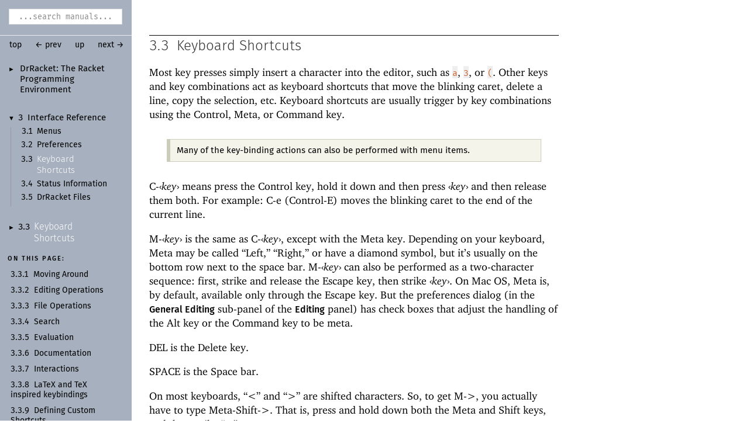

--- FILE ---
content_type: text/html; charset=utf-8
request_url: https://download.racket-lang.org/releases/7.9/doc/drracket/Keyboard_Shortcuts.html
body_size: 14600
content:
<!DOCTYPE html PUBLIC "-//W3C//DTD HTML 4.01 Transitional//EN" "http://www.w3.org/TR/html4/loose.dtd">
<html><head><meta http-equiv="content-type" content="text/html; charset=utf-8"/><meta name="viewport" content="width=device-width, initial-scale=0.8"/><title>3.3&nbsp;Keyboard Shortcuts</title><link rel="stylesheet" type="text/css" href="../scribble.css" title="default"/><link rel="stylesheet" type="text/css" href="../racket.css" title="default"/><link rel="stylesheet" type="text/css" href="../manual-style.css" title="default"/><link rel="stylesheet" type="text/css" href="../manual-racket.css" title="default"/><link rel="stylesheet" type="text/css" href="../doc-site.css" title="default"/><script type="text/javascript" src="../scribble-common.js"></script><script type="text/javascript" src="../manual-racket.js"></script><script type="text/javascript" src="../doc-site.js"></script><script type="text/javascript" src="../local-redirect/local-redirect.js"></script><script type="text/javascript" src="../local-redirect/local-user-redirect.js"></script><!--[if IE 6]><style type="text/css">.SIEHidden { overflow: hidden; }</style><![endif]--></head><body id="doc-racket-lang-org"><div class="tocset"><div class="tocview"><div class="tocviewlist tocviewlisttopspace"><div class="tocviewtitle"><table cellspacing="0" cellpadding="0"><tr><td style="width: 1em;"><a href="javascript:void(0);" title="Expand/Collapse" class="tocviewtoggle" onclick="TocviewToggle(this,&quot;tocview_0&quot;);">&#9658;</a></td><td></td><td><a href="index.html" class="tocviewlink" data-pltdoc="x">Dr<span class="mywbr"> &nbsp;</span>Racket:<span class="mywbr"> &nbsp;</span> The Racket Programming Environment</a></td></tr></table></div><div class="tocviewsublisttop" style="display: none;" id="tocview_0"><table cellspacing="0" cellpadding="0"><tr><td align="right">1&nbsp;</td><td><a href="interface-essentials.html" class="tocviewlink" data-pltdoc="x">Interface Essentials</a></td></tr><tr><td align="right">2&nbsp;</td><td><a href="languages.html" class="tocviewlink" data-pltdoc="x">Languages</a></td></tr><tr><td align="right">3&nbsp;</td><td><a href="Interface_Reference.html" class="tocviewselflink" data-pltdoc="x">Interface Reference</a></td></tr><tr><td align="right">4&nbsp;</td><td><a href="extending-drracket.html" class="tocviewlink" data-pltdoc="x">Extending Dr<span class="mywbr"> &nbsp;</span>Racket</a></td></tr><tr><td align="right"></td><td><a href="doc-index.html" class="tocviewlink" data-pltdoc="x">Index</a></td></tr></table></div></div><div class="tocviewlist"><table cellspacing="0" cellpadding="0"><tr><td style="width: 1em;"><a href="javascript:void(0);" title="Expand/Collapse" class="tocviewtoggle" onclick="TocviewToggle(this,&quot;tocview_1&quot;);">&#9660;</a></td><td>3&nbsp;</td><td><a href="Interface_Reference.html" class="tocviewlink" data-pltdoc="x">Interface Reference</a></td></tr></table><div class="tocviewsublist" style="display: block;" id="tocview_1"><table cellspacing="0" cellpadding="0"><tr><td align="right">3.1&nbsp;</td><td><a href="Menus.html" class="tocviewlink" data-pltdoc="x">Menus</a></td></tr><tr><td align="right">3.2&nbsp;</td><td><a href="prefs-explanation.html" class="tocviewlink" data-pltdoc="x">Preferences</a></td></tr><tr><td align="right">3.3&nbsp;</td><td><a href="" class="tocviewselflink" data-pltdoc="x">Keyboard Shortcuts</a></td></tr><tr><td align="right">3.4&nbsp;</td><td><a href="drracket-status.html" class="tocviewlink" data-pltdoc="x">Status Information</a></td></tr><tr><td align="right">3.5&nbsp;</td><td><a href="drracket-files.html" class="tocviewlink" data-pltdoc="x">Dr<span class="mywbr"> &nbsp;</span>Racket Files</a></td></tr></table></div></div><div class="tocviewlist"><table cellspacing="0" cellpadding="0"><tr><td style="width: 1em;"><a href="javascript:void(0);" title="Expand/Collapse" class="tocviewtoggle" onclick="TocviewToggle(this,&quot;tocview_2&quot;);">&#9658;</a></td><td>3.3&nbsp;</td><td><a href="" class="tocviewselflink" data-pltdoc="x">Keyboard Shortcuts</a></td></tr></table><div class="tocviewsublistbottom" style="display: none;" id="tocview_2"><table cellspacing="0" cellpadding="0"><tr><td align="right">3.3.1&nbsp;</td><td><a href="#%28part._.Moving_.Around%29" class="tocviewlink" data-pltdoc="x">Moving Around</a></td></tr><tr><td align="right">3.3.2&nbsp;</td><td><a href="#%28part._.Editing_.Operations%29" class="tocviewlink" data-pltdoc="x">Editing Operations</a></td></tr><tr><td align="right">3.3.3&nbsp;</td><td><a href="#%28part._.File_.Operations%29" class="tocviewlink" data-pltdoc="x">File Operations</a></td></tr><tr><td align="right">3.3.4&nbsp;</td><td><a href="#%28part._.Search%29" class="tocviewlink" data-pltdoc="x">Search</a></td></tr><tr><td align="right">3.3.5&nbsp;</td><td><a href="#%28part._.Evaluation%29" class="tocviewlink" data-pltdoc="x">Evaluation</a></td></tr><tr><td align="right">3.3.6&nbsp;</td><td><a href="#%28part._.Documentation%29" class="tocviewlink" data-pltdoc="x">Documentation</a></td></tr><tr><td align="right">3.3.7&nbsp;</td><td><a href="#%28part._.Interactions%29" class="tocviewlink" data-pltdoc="x">Interactions</a></td></tr><tr><td align="right">3.3.8&nbsp;</td><td><a href="#%28part._.La.Te.X_and_.Te.X_inspired_keybindings%29" class="tocviewlink" data-pltdoc="x">La<span class="mywbr"> &nbsp;</span>Te<span class="mywbr"> &nbsp;</span>X and Te<span class="mywbr"> &nbsp;</span>X inspired keybindings</a></td></tr><tr><td align="right">3.3.9&nbsp;</td><td><a href="#%28part._defining-shortcuts%29" class="tocviewlink" data-pltdoc="x">Defining Custom Shortcuts</a></td></tr><tr><td align="right">3.3.10&nbsp;</td><td><a href="#%28part._.Sending_.Program_.Fragments_to_the_.R.E.P.L%29" class="tocviewlink" data-pltdoc="x">Sending Program Fragments to the REPL</a></td></tr></table></div></div></div><div class="tocsub"><div class="tocsubtitle">On this page:</div><table class="tocsublist" cellspacing="0"><tr><td><span class="tocsublinknumber">3.3.1<tt>&nbsp;</tt></span><a href="#%28part._.Moving_.Around%29" class="tocsubseclink" data-pltdoc="x">Moving Around</a></td></tr><tr><td><span class="tocsublinknumber">3.3.2<tt>&nbsp;</tt></span><a href="#%28part._.Editing_.Operations%29" class="tocsubseclink" data-pltdoc="x">Editing Operations</a></td></tr><tr><td><span class="tocsublinknumber">3.3.3<tt>&nbsp;</tt></span><a href="#%28part._.File_.Operations%29" class="tocsubseclink" data-pltdoc="x">File Operations</a></td></tr><tr><td><span class="tocsublinknumber">3.3.4<tt>&nbsp;</tt></span><a href="#%28part._.Search%29" class="tocsubseclink" data-pltdoc="x">Search</a></td></tr><tr><td><span class="tocsublinknumber">3.3.5<tt>&nbsp;</tt></span><a href="#%28part._.Evaluation%29" class="tocsubseclink" data-pltdoc="x">Evaluation</a></td></tr><tr><td><span class="tocsublinknumber">3.3.6<tt>&nbsp;</tt></span><a href="#%28part._.Documentation%29" class="tocsubseclink" data-pltdoc="x">Documentation</a></td></tr><tr><td><span class="tocsublinknumber">3.3.7<tt>&nbsp;</tt></span><a href="#%28part._.Interactions%29" class="tocsubseclink" data-pltdoc="x">Interactions</a></td></tr><tr><td><span class="tocsublinknumber">3.3.8<tt>&nbsp;</tt></span><a href="#%28part._.La.Te.X_and_.Te.X_inspired_keybindings%29" class="tocsubseclink" data-pltdoc="x">La<span class="mywbr"> &nbsp;</span>Te<span class="mywbr"> &nbsp;</span>X and Te<span class="mywbr"> &nbsp;</span>X inspired keybindings</a></td></tr><tr><td><span class="tocsublinknumber">3.3.9<tt>&nbsp;</tt></span><a href="#%28part._defining-shortcuts%29" class="tocsubseclink" data-pltdoc="x">Defining Custom Shortcuts</a></td></tr><tr><td><span class="tocsublinknumber">3.3.10<tt>&nbsp;</tt></span><a href="#%28part._.Sending_.Program_.Fragments_to_the_.R.E.P.L%29" class="tocsubseclink" data-pltdoc="x">Sending Program Fragments to the REPL</a></td></tr></table></div></div><div class="maincolumn"><div class="main"><div class="navsettop"><span class="navleft"><form class="searchform"><input class="searchbox" style="color: #888;" type="text" tabindex="1" value="...search manuals..." title="Enter a search string to search the manuals" onkeypress="return DoSearchKey(event, this, &quot;7.9&quot;, &quot;../&quot;);" onfocus="this.style.color=&quot;black&quot;; this.style.textAlign=&quot;left&quot;; if (this.value == &quot;...search manuals...&quot;) this.value=&quot;&quot;;" onblur="if (this.value.match(/^ *$/)) { this.style.color=&quot;#888&quot;; this.style.textAlign=&quot;center&quot;; this.value=&quot;...search manuals...&quot;; }"/></form>&nbsp;&nbsp;<a href="../index.html" title="up to the documentation top" data-pltdoc="x" onclick="return GotoPLTRoot(&quot;7.9&quot;);">top</a></span><span class="navright">&nbsp;&nbsp;<a href="prefs-explanation.html" title="backward to &quot;3.2 Preferences&quot;" data-pltdoc="x">&larr; prev</a>&nbsp;&nbsp;<a href="Interface_Reference.html" title="up to &quot;3 Interface Reference&quot;" data-pltdoc="x">up</a>&nbsp;&nbsp;<a href="drracket-status.html" title="forward to &quot;3.4 Status Information&quot;" data-pltdoc="x">next &rarr;</a></span>&nbsp;</div><h4 x-source-module="(lib &quot;scribblings/drracket/drracket.scrbl&quot;)" x-source-pkg="drracket" x-part-tag="&quot;Keyboard Shortcuts&quot;">3.3<tt>&nbsp;</tt><a name="(part._.Keyboard._.Shortcuts)"></a>Keyboard Shortcuts</h4><p><a name="(idx._(gentag._164._(lib._scribblings/drracket/drracket..scrbl)))"></a>Most key presses simply insert a character
into the editor, such as <span class="RktInBG"><span class="hspace"></span><span class="RktIn">a</span><span class="hspace"></span></span>, <span class="RktInBG"><span class="hspace"></span><span class="RktIn">3</span><span class="hspace"></span></span>, or
<span class="RktInBG"><span class="hspace"></span><span class="RktIn">(</span><span class="hspace"></span></span>. Other keys and key combinations act as keyboard shortcuts
that move the blinking caret, delete a line, copy the selection,
etc. Keyboard shortcuts are usually trigger by key combinations using
the Control, Meta, or Command key.</p><blockquote class="refpara"><blockquote class="refcolumn"><blockquote class="refcontent"><p>Many of the key-binding actions can also be performed
with menu items.</p></blockquote></blockquote></blockquote><p>C-<span class="sroman">&#8249;<span style="font-style: italic">key</span>&#8250;</span> means press the Control key, hold it down and then
press <span class="sroman">&#8249;<span style="font-style: italic">key</span>&#8250;</span> and then release them both. For example: C-e
(Control-E) moves the blinking caret to the end of the current line.</p><p>M-<span class="sroman">&#8249;<span style="font-style: italic">key</span>&#8250;</span> is the same as C-<span class="sroman">&#8249;<span style="font-style: italic">key</span>&#8250;</span>, except with the Meta
key.  Depending on your keyboard, Meta may be called &ldquo;Left,&rdquo;
&ldquo;Right,&rdquo; or have a diamond symbol, but it&rsquo;s usually on the bottom
row next to the space bar. M-<span class="sroman">&#8249;<span style="font-style: italic">key</span>&#8250;</span> can also be performed as a
two-character sequence: first, strike and release the Escape key, then
strike <span class="sroman">&#8249;<span style="font-style: italic">key</span>&#8250;</span>. On Mac OS, Meta is, by default,
available only through the Escape key. But the preferences dialog
(in the <span class="ssansserif">General Editing</span> sub-panel of the <span class="ssansserif">Editing</span> panel)
has check boxes that adjust the handling of the Alt key or the Command
key to be meta.</p><p>DEL is the Delete key.</p><p>SPACE is the Space bar.</p><p>On most keyboards, &ldquo;&lt;&rdquo; and &ldquo;&gt;&rdquo; are shifted characters. So, to
get M-&gt;, you actually have to type Meta-Shift-&gt;. That is, press and
hold down both the Meta and Shift keys, and then strike &ldquo;&gt;&rdquo;.</p><p>On Windows (and sometimes under Unix)
some of these keybindings are actually standard menu
items.  Those keybindings will behave according to the menus, unless
the <span class="ssansserif">Enable keybindings in menus</span> preference is unchecked.
For example, the C-e keybinding mentioned above actually toggles
the visibility of the interactions window.</p><p><a name="(idx._(gentag._165._(lib._scribblings/drracket/drracket..scrbl)))"></a>If you are most familiar with
Emacs-style key bindings (especially on windows or some linux installations
where the control key is, by default, for the menu shortcuts),
you should uncheck the <span class="ssansserif">Enable
keybindings in menus</span> preference. Many of the keybindings below are
inspired by Emacs. See also <a href="#%28part._defining-shortcuts%29" data-pltdoc="x">Defining Custom Shortcuts</a> for suggestions
on how to bind keys to menu items on a selective basis.</p><p>And finally, the authoritative source for keybindings
is the <span class="ssansserif">Edit</span> menu&rsquo;s <span class="ssansserif">Show Active Keybindings</span>
menu item. Keybindings in DrRacket are often sensitive to
the window that has the keyboard focus, so the contents
of the window that <span class="ssansserif">Show Active Keybindings</span> opens
will depend where the keyboard focus was when the menu was
selected.</p><h5 x-source-module="(lib &quot;scribblings/drracket/drracket.scrbl&quot;)" x-source-pkg="drracket" x-part-tag="&quot;Moving_Around&quot;">3.3.1<tt>&nbsp;</tt><a name="(part._.Moving_.Around)"></a>Moving Around</h5><ul><li><p><a name="(idx._(gentag._166._(lib._scribblings/drracket/drracket..scrbl)))"></a>C-f : move forward one character</p></li><li><p><a name="(idx._(gentag._167._(lib._scribblings/drracket/drracket..scrbl)))"></a>C-b : move backward one character</p></li><li><p><a name="(idx._(gentag._168._(lib._scribblings/drracket/drracket..scrbl)))"></a>M-f : move forward one word</p></li><li><p><a name="(idx._(gentag._169._(lib._scribblings/drracket/drracket..scrbl)))"></a>M-b : move backward one word</p></li><li><p><a name="(idx._(gentag._170._(lib._scribblings/drracket/drracket..scrbl)))"></a>C-v : move forward one page</p></li><li><p><a name="(idx._(gentag._171._(lib._scribblings/drracket/drracket..scrbl)))"></a>M-v : move backward one page</p></li><li><p><a name="(idx._(gentag._172._(lib._scribblings/drracket/drracket..scrbl)))"></a>M-&lt; : move to beginning of file</p></li><li><p><a name="(idx._(gentag._173._(lib._scribblings/drracket/drracket..scrbl)))"></a>M-&gt; : move to end of file</p></li><li><p><a name="(idx._(gentag._174._(lib._scribblings/drracket/drracket..scrbl)))"></a>C-a : move to beginning of line (left)</p></li><li><p><a name="(idx._(gentag._175._(lib._scribblings/drracket/drracket..scrbl)))"></a>C-e : move to end of line (right)</p></li><li><p><a name="(idx._(gentag._176._(lib._scribblings/drracket/drracket..scrbl)))"></a>C-n : move to next line (down)</p></li><li><p><a name="(idx._(gentag._177._(lib._scribblings/drracket/drracket..scrbl)))"></a>C-p : move to previous line (up)</p></li><li><p><a name="(idx._(gentag._178._(lib._scribblings/drracket/drracket..scrbl)))"></a>M-C-f : move forward one S-expression</p></li><li><p><a name="(idx._(gentag._179._(lib._scribblings/drracket/drracket..scrbl)))"></a>M-C-b : move backward one S-expression</p></li><li><p><a name="(idx._(gentag._180._(lib._scribblings/drracket/drracket..scrbl)))"></a>M-C-u : move up out of an S-expression</p></li><li><p><a name="(idx._(gentag._181._(lib._scribblings/drracket/drracket..scrbl)))"></a>M-C-d : move down into a nested S-expression</p></li><li><p><a name="(idx._(gentag._182._(lib._scribblings/drracket/drracket..scrbl)))"></a>M-C-SPACE : select forward S-expression</p></li><li><p><a name="(idx._(gentag._183._(lib._scribblings/drracket/drracket..scrbl)))"></a>M-C-p : match parentheses backward</p></li><li><p><a name="(idx._(gentag._184._(lib._scribblings/drracket/drracket..scrbl)))"></a>M-C-left : move backwards to the nearest editor box</p></li><li><p><a name="(idx._(gentag._185._(lib._scribblings/drracket/drracket..scrbl)))"></a>A-C-left : move backwards to the nearest editor box</p></li><li><p><a name="(idx._(gentag._186._(lib._scribblings/drracket/drracket..scrbl)))"></a>M-C-right : move forward to the nearest editor box</p></li><li><p><a name="(idx._(gentag._187._(lib._scribblings/drracket/drracket..scrbl)))"></a>A-C-right : move forward to the nearest editor box</p></li><li><p><a name="(idx._(gentag._188._(lib._scribblings/drracket/drracket..scrbl)))"></a>M-C-up : move up out of an embedded editor</p></li><li><p><a name="(idx._(gentag._189._(lib._scribblings/drracket/drracket..scrbl)))"></a>A-C-up : move up out of an embedded editor</p></li><li><p><a name="(idx._(gentag._190._(lib._scribblings/drracket/drracket..scrbl)))"></a>M-C-down : move down into an embedded editor</p></li><li><p><a name="(idx._(gentag._191._(lib._scribblings/drracket/drracket..scrbl)))"></a>A-C-down : move down into an embedded editor</p></li><li><p><a name="(idx._(gentag._192._(lib._scribblings/drracket/drracket..scrbl)))"></a>C-C C-Z : move the cursor to the interactions window</p></li><li><p><a name="(idx._(gentag._193._(lib._scribblings/drracket/drracket..scrbl)))"></a>C-F6 : move the cursor between different windows (usually
the interactions and definitions windows, but also the
search window and other editable portions of DrRacket).
Also, search for &ldquo;shift-focus&rdquo; in the
<span class="ssansserif">Show Active Keybindings</span> menu&rsquo;s window for more,
platform-specific keybindings that have this functionality</p></li></ul><h5 x-source-module="(lib &quot;scribblings/drracket/drracket.scrbl&quot;)" x-source-pkg="drracket" x-part-tag="&quot;Editing_Operations&quot;">3.3.2<tt>&nbsp;</tt><a name="(part._.Editing_.Operations)"></a>Editing Operations</h5><ul><li><p><a name="(idx._(gentag._194._(lib._scribblings/drracket/drracket..scrbl)))"></a>C-_ : undo</p></li><li><p><a name="(idx._(gentag._195._(lib._scribblings/drracket/drracket..scrbl)))"></a>C-+ : redo</p></li><li><p><a name="(idx._(gentag._196._(lib._scribblings/drracket/drracket..scrbl)))"></a>C-x u : undo</p></li><li><p><a name="(idx._(gentag._197._(lib._scribblings/drracket/drracket..scrbl)))"></a>C-d : delete forward one character</p></li><li><p><a name="(idx._(gentag._198._(lib._scribblings/drracket/drracket..scrbl)))"></a>C-h : delete backward one character</p></li><li><p><a name="(idx._(gentag._199._(lib._scribblings/drracket/drracket..scrbl)))"></a>M-d : delete forward one word</p></li><li><p><a name="(idx._(gentag._200._(lib._scribblings/drracket/drracket..scrbl)))"></a>M-DEL : delete backward one word</p></li><li><p><a name="(idx._(gentag._201._(lib._scribblings/drracket/drracket..scrbl)))"></a>C-k : delete forward to end of line</p></li><li><p><a name="(idx._(gentag._202._(lib._scribblings/drracket/drracket..scrbl)))"></a>M-C-k : delete forward one S-expression</p></li><li><p><a name="(idx._(gentag._203._(lib._scribblings/drracket/drracket..scrbl)))"></a>M-w : copy selection to clipboard</p></li><li><p><a name="(idx._(gentag._204._(lib._scribblings/drracket/drracket..scrbl)))"></a>C-w : delete selection to clipboard (cut)</p></li><li><p><a name="(idx._(gentag._205._(lib._scribblings/drracket/drracket..scrbl)))"></a>C-y : paste from clipboard (yank)</p></li><li><p><a name="(idx._(gentag._206._(lib._scribblings/drracket/drracket..scrbl)))"></a>C-t : transpose characters</p></li><li><p><a name="(idx._(gentag._207._(lib._scribblings/drracket/drracket..scrbl)))"></a>M-t : transpose words</p></li><li><p><a name="(idx._(gentag._208._(lib._scribblings/drracket/drracket..scrbl)))"></a>M-C-t : transpose sexpressions</p></li><li><p><a name="(idx._(gentag._209._(lib._scribblings/drracket/drracket..scrbl)))"></a>M-C-m : toggle dark green marking of matching parenthesis</p></li><li><p><a name="(idx._(gentag._210._(lib._scribblings/drracket/drracket..scrbl)))"></a>M-C-k : cut complete sexpression</p></li><li><p><a name="(idx._(gentag._211._(lib._scribblings/drracket/drracket..scrbl)))"></a>M-( : wrap selection in parentheses</p></li><li><p><a name="(idx._(gentag._212._(lib._scribblings/drracket/drracket..scrbl)))"></a>M-[ : wrap selection in square brackets</p></li><li><p><a name="(idx._(gentag._213._(lib._scribblings/drracket/drracket..scrbl)))"></a>M-{ : wrap selection in curly brackets</p></li><li><p><a name="(idx._(gentag._214._(lib._scribblings/drracket/drracket..scrbl)))"></a>M-S-L : wrap selection in <span class="RktInBG"><span class="hspace"></span><span class="RktIn">(lambda ()</span><span class="hspace">&nbsp;</span></span>...<span class="RktInBG"><span class="hspace"></span><span class="RktIn">)</span><span class="hspace"></span></span>
and put the insertion point in the argument list of the lambda</p></li><li><p><a name="(idx._(gentag._215._(lib._scribblings/drracket/drracket..scrbl)))"></a>C-c C-o : the sexpression following the
insertion point is put in place of its containing sexpression</p></li><li><p><a name="(idx._(gentag._216._(lib._scribblings/drracket/drracket..scrbl)))"></a>C-c C-e : the first and last characters (usually parentheses)
of the containing expression are removed</p></li><li><p><a name="(idx._(gentag._217._(lib._scribblings/drracket/drracket..scrbl)))"></a>C-c C-l : wraps a let around the
sexpression following the insertion point and puts a printf in at
that point (useful for debugging).</p></li><li><p><a name="(idx._(gentag._218._(lib._scribblings/drracket/drracket..scrbl)))"></a>M-o : toggle <a name="(idx._(gentag._219._(lib._scribblings/drracket/drracket..scrbl)))"></a>overwrite mode</p></li><li><p><a name="(idx._(gentag._220._(lib._scribblings/drracket/drracket..scrbl)))"></a>C-x r a : Adjust nearby ASCII art rectangles
(that use <span class="RktInBG"><span class="hspace"></span><span class="RktIn">+</span><span class="hspace"></span></span>, <span class="RktInBG"><span class="hspace"></span><span class="RktIn">-</span><span class="hspace"></span></span>, or <span class="RktInBG"><span class="hspace"></span><span class="RktIn">|</span><span class="hspace"></span></span>)
to use Unicode characters.</p><p><div class="SIntrapara">For example, if the insertion point is next to this rectangle:
</div><div class="SIntrapara"><table cellspacing="0" cellpadding="0"><tr><td><p><span class="RktInBG"><span class="hspace"></span><span class="RktIn">+-+</span><span class="hspace"></span></span></p></td></tr><tr><td><p><span class="RktInBG"><span class="hspace"></span><span class="RktIn">| |</span><span class="hspace"></span></span></p></td></tr><tr><td><p><span class="RktInBG"><span class="hspace"></span><span class="RktIn">+-+</span><span class="hspace"></span></span></p></td></tr></table></div><div class="SIntrapara">then the keystroke will turn it into this one:
</div><div class="SIntrapara"><table cellspacing="0" cellpadding="0"><tr><td><p><span class="RktInBG"><span class="hspace"></span><span class="RktIn">&#9556;&#9552;&#9559;</span><span class="hspace"></span></span></p></td></tr><tr><td><p><span class="RktInBG"><span class="hspace"></span><span class="RktIn">&#9553; &#9553;</span><span class="hspace"></span></span></p></td></tr><tr><td><p><span class="RktInBG"><span class="hspace"></span><span class="RktIn">&#9562;&#9552;&#9565;</span><span class="hspace"></span></span></p></td></tr></table></div><div class="SIntrapara">Similarly, if the rectangle near the insertion point has
mixed Unicode and ASCII, it will all be converted to
the Unicode characters.</div></p></li><li><p><a name="(idx._(gentag._221._(lib._scribblings/drracket/drracket..scrbl)))"></a>C-x r w : Widen the nearby ASCII art rectangles.</p><p><div class="SIntrapara">For example, if the insertion point is just to the left of
the middle line of this rectangle:
</div><div class="SIntrapara"><table cellspacing="0" cellpadding="0"><tr><td><p><span class="RktInBG"><span class="hspace"></span><span class="RktIn">&#9556;&#9552;&#9574;&#9552;&#9552;&#9559;</span><span class="hspace"></span></span></p></td></tr><tr><td><p><span class="RktInBG"><span class="hspace"></span><span class="RktIn">&#9553; &#9553;  &#9553;</span><span class="hspace"></span></span></p></td></tr><tr><td><p><span class="RktInBG"><span class="hspace"></span><span class="RktIn">&#9568;&#9552;&#9580;&#9552;&#9552;&#9571;</span><span class="hspace"></span></span></p></td></tr><tr><td><p><span class="RktInBG"><span class="hspace"></span><span class="RktIn">&#9553; &#9553;  &#9553;</span><span class="hspace"></span></span></p></td></tr><tr><td><p><span class="RktInBG"><span class="hspace"></span><span class="RktIn">&#9562;&#9552;&#9577;&#9552;&#9552;&#9565;</span><span class="hspace"></span></span></p></td></tr></table></div><div class="SIntrapara">then the keystroke will turn it into this one:
</div><div class="SIntrapara"><table cellspacing="0" cellpadding="0"><tr><td><p><span class="RktInBG"><span class="hspace"></span><span class="RktIn">&#9556;&#9552;&#9552;&#9574;&#9552;&#9552;&#9559;</span><span class="hspace"></span></span></p></td></tr><tr><td><p><span class="RktInBG"><span class="hspace"></span><span class="RktIn">&#9553;  &#9553;  &#9553;</span><span class="hspace"></span></span></p></td></tr><tr><td><p><span class="RktInBG"><span class="hspace"></span><span class="RktIn">&#9568;&#9552;&#9552;&#9580;&#9552;&#9552;&#9571;</span><span class="hspace"></span></span></p></td></tr><tr><td><p><span class="RktInBG"><span class="hspace"></span><span class="RktIn">&#9553;  &#9553;  &#9553;</span><span class="hspace"></span></span></p></td></tr><tr><td><p><span class="RktInBG"><span class="hspace"></span><span class="RktIn">&#9562;&#9552;&#9552;&#9577;&#9552;&#9552;&#9565;</span><span class="hspace"></span></span></p></td></tr></table></div></p></li><li><p><a name="(idx._(gentag._222._(lib._scribblings/drracket/drracket..scrbl)))"></a>C-x r v : Make the nearby ASCII art rectangles taller.</p><p><div class="SIntrapara">For example, if the insertion point is just above the
the middle line of this rectangle:
</div><div class="SIntrapara"><table cellspacing="0" cellpadding="0"><tr><td><p><span class="RktInBG"><span class="hspace"></span><span class="RktIn">&#9556;&#9552;&#9552;&#9574;&#9552;&#9552;&#9559;</span><span class="hspace"></span></span></p></td></tr><tr><td><p><span class="RktInBG"><span class="hspace"></span><span class="RktIn">&#9553;  &#9553;  &#9553;</span><span class="hspace"></span></span></p></td></tr><tr><td><p><span class="RktInBG"><span class="hspace"></span><span class="RktIn">&#9568;&#9552;&#9552;&#9580;&#9552;&#9552;&#9571;</span><span class="hspace"></span></span></p></td></tr><tr><td><p><span class="RktInBG"><span class="hspace"></span><span class="RktIn">&#9553;  &#9553;  &#9553;</span><span class="hspace"></span></span></p></td></tr><tr><td><p><span class="RktInBG"><span class="hspace"></span><span class="RktIn">&#9553;  &#9553;  &#9553;</span><span class="hspace"></span></span></p></td></tr><tr><td><p><span class="RktInBG"><span class="hspace"></span><span class="RktIn">&#9562;&#9552;&#9552;&#9577;&#9552;&#9552;&#9565;</span><span class="hspace"></span></span></p></td></tr></table></div><div class="SIntrapara">then the keystroke will turn it into this one:
</div><div class="SIntrapara"><table cellspacing="0" cellpadding="0"><tr><td><p><span class="RktInBG"><span class="hspace"></span><span class="RktIn">&#9556;&#9552;&#9552;&#9574;&#9552;&#9552;&#9559;</span><span class="hspace"></span></span></p></td></tr><tr><td><p><span class="RktInBG"><span class="hspace"></span><span class="RktIn">&#9553;  &#9553;  &#9553;</span><span class="hspace"></span></span></p></td></tr><tr><td><p><span class="RktInBG"><span class="hspace"></span><span class="RktIn">&#9553;  &#9553;  &#9553;</span><span class="hspace"></span></span></p></td></tr><tr><td><p><span class="RktInBG"><span class="hspace"></span><span class="RktIn">&#9568;&#9552;&#9552;&#9580;&#9552;&#9552;&#9571;</span><span class="hspace"></span></span></p></td></tr><tr><td><p><span class="RktInBG"><span class="hspace"></span><span class="RktIn">&#9553;  &#9553;  &#9553;</span><span class="hspace"></span></span></p></td></tr><tr><td><p><span class="RktInBG"><span class="hspace"></span><span class="RktIn">&#9553;  &#9553;  &#9553;</span><span class="hspace"></span></span></p></td></tr><tr><td><p><span class="RktInBG"><span class="hspace"></span><span class="RktIn">&#9562;&#9552;&#9552;&#9577;&#9552;&#9552;&#9565;</span><span class="hspace"></span></span></p></td></tr></table></div></p></li><li><p><a name="(idx._(gentag._223._(lib._scribblings/drracket/drracket..scrbl)))"></a>C-x r c : Centers the contents of the current line inside the enclosing
cell of the enclosing ASCII art rectangle.</p></li><li><p><div class="SIntrapara"><a name="(idx._(gentag._224._(lib._scribblings/drracket/drracket..scrbl)))"></a>C-x r o : Toggles the ASCII art rectangle editing mode. When the mode is enabled,
key strokes that would normally break the rectangles instead enlarge them.
Specifically:
</div><div class="SIntrapara"><ul><li><p>Return and enter add a line to the enclosing rectangle
and put the insertion point at the first column of the
enclosing cell.</p></li><li><p>When in overwrite mode, if a key would overwrite one
of the walls of the cell, the wall is first moved over
to accomodate the new key</p></li><li><p>When not in overwrite mode, inserting a character will always
widen the containing cell</p></li></ul></div></p></li></ul><h5 x-source-module="(lib &quot;scribblings/drracket/drracket.scrbl&quot;)" x-source-pkg="drracket" x-part-tag="&quot;File_Operations&quot;">3.3.3<tt>&nbsp;</tt><a name="(part._.File_.Operations)"></a>File Operations</h5><ul><li><p><a name="(idx._(gentag._225._(lib._scribblings/drracket/drracket..scrbl)))"></a>C-x C-s : save file</p></li><li><p><a name="(idx._(gentag._226._(lib._scribblings/drracket/drracket..scrbl)))"></a>C-x C-w : save file under new name</p></li></ul><h5 x-source-module="(lib &quot;scribblings/drracket/drracket.scrbl&quot;)" x-source-pkg="drracket" x-part-tag="&quot;Search&quot;">3.3.4<tt>&nbsp;</tt><a name="(part._.Search)"></a>Search</h5><ul><li><p><a name="(idx._(gentag._227._(lib._scribblings/drracket/drracket..scrbl)))"></a>C-s : search for string forward</p></li><li><p><a name="(idx._(gentag._228._(lib._scribblings/drracket/drracket..scrbl)))"></a>C-r : search for string backward</p></li></ul><h5 x-source-module="(lib &quot;scribblings/drracket/drracket.scrbl&quot;)" x-source-pkg="drracket" x-part-tag="&quot;Evaluation&quot;">3.3.5<tt>&nbsp;</tt><a name="(part._.Evaluation)"></a>Evaluation</h5><ul><li><p><a name="(idx._(gentag._229._(lib._scribblings/drracket/drracket..scrbl)))"></a>F5 : Run</p></li></ul><h5 x-source-module="(lib &quot;scribblings/drracket/drracket.scrbl&quot;)" x-source-pkg="drracket" x-part-tag="&quot;Documentation&quot;">3.3.6<tt>&nbsp;</tt><a name="(part._.Documentation)"></a>Documentation</h5><ul><li><p><a name="(idx._(gentag._230._(lib._scribblings/drracket/drracket..scrbl)))"></a>f1 : Search in the documentation for the words near the insertion point</p></li><li><p><a name="(idx._(gentag._231._(lib._scribblings/drracket/drracket..scrbl)))"></a>f2 : Reveal the signature box for the identifier at the insertion point (requires
background check syntax to be enabled or normal check syntax to have been
run).</p></li></ul><h5 x-source-module="(lib &quot;scribblings/drracket/drracket.scrbl&quot;)" x-source-pkg="drracket" x-part-tag="&quot;Interactions&quot;">3.3.7<tt>&nbsp;</tt><a name="(part._.Interactions)"></a>Interactions</h5><p>The <a href="interface-essentials.html#%28tech._interactions._window%29" class="techoutside" data-pltdoc="x"><span class="techinside">interactions window</span></a> has all of the same keyboard shortcuts
as the <a href="interface-essentials.html#%28tech._definitions._window%29" class="techoutside" data-pltdoc="x"><span class="techinside">definitions window</span></a> plus a few more:</p><ul><li><p><a name="(idx._(gentag._232._(lib._scribblings/drracket/drracket..scrbl)))"></a>M-p : bring the previously entered expression down to the prompt</p></li><li><p><a name="(idx._(gentag._233._(lib._scribblings/drracket/drracket..scrbl)))"></a>M-n : bring the expression after the current expression in the
expression history down to the prompt</p></li><li><p><a name="(idx._(gentag._234._(lib._scribblings/drracket/drracket..scrbl)))"></a>M-h : Show the current expression history in a separate window</p></li></ul><h5 x-source-module="(lib &quot;scribblings/drracket/drracket.scrbl&quot;)" x-source-pkg="drracket" x-part-tag="&quot;LaTeX_and_TeX_inspired_keybindings&quot;">3.3.8<tt>&nbsp;</tt><a name="(part._.La.Te.X_and_.Te.X_inspired_keybindings)"></a>LaTeX and TeX inspired keybindings</h5><ul><li><p><a name="(idx._(gentag._235._(lib._scribblings/drracket/drracket..scrbl)))"></a>C-\ M-\ c:x;l : traces backwards from the insertion
point, looking for a backslash followed by a <a name="(idx._(gentag._236._(lib._scribblings/drracket/drracket..scrbl)))"></a>LaTeX
macro name or a prefix of such a name. If a macro name is found,
it replaces the backslash and the name with the corresponding key in
the table below; if a (proper) prefix <span style="font-style: italic">p</span> is found, it replaces <span style="font-style: italic">p</span>
with the longest common prefix of all macro names that have <span style="font-style: italic">p</span> as a
prefix (unless there is only one such name, in which case it behaves as if
<span style="font-style: italic">p</span> were a complete macro name).</p><p><div class="SIntrapara">These are the currently supported macro names and the keys they map into:
</div><div class="SIntrapara"><table cellspacing="0" cellpadding="0"><tr><td><p><a name="(idx._(gentag._237._(lib._scribblings/drracket/drracket..scrbl)))"></a><span class="hspace">&nbsp;</span><span class="stt">\Downarrow</span></p></td><td><p><span class="hspace">&nbsp;</span>&#8659;</p></td></tr><tr><td><p><a name="(idx._(gentag._238._(lib._scribblings/drracket/drracket..scrbl)))"></a><span class="hspace">&nbsp;</span><span class="stt">\nwarrow</span></p></td><td><p><span class="hspace">&nbsp;</span>&#8598;</p></td></tr><tr><td><p><a name="(idx._(gentag._239._(lib._scribblings/drracket/drracket..scrbl)))"></a><span class="hspace">&nbsp;</span><span class="stt">\downarrow</span></p></td><td><p><span class="hspace">&nbsp;</span>&#8595;</p></td></tr><tr><td><p><a name="(idx._(gentag._240._(lib._scribblings/drracket/drracket..scrbl)))"></a><span class="hspace">&nbsp;</span><span class="stt">\Rightarrow</span></p></td><td><p><span class="hspace">&nbsp;</span>&#8658;</p></td></tr><tr><td><p><a name="(idx._(gentag._241._(lib._scribblings/drracket/drracket..scrbl)))"></a><span class="hspace">&nbsp;</span><span class="stt">\rightarrow</span></p></td><td><p><span class="hspace">&nbsp;</span>&#8594;</p></td></tr><tr><td><p><a name="(idx._(gentag._242._(lib._scribblings/drracket/drracket..scrbl)))"></a><span class="hspace">&nbsp;</span><span class="stt">\rightharpoonup</span></p></td><td><p><span class="hspace">&nbsp;</span>&#8640;</p></td></tr><tr><td><p><a name="(idx._(gentag._243._(lib._scribblings/drracket/drracket..scrbl)))"></a><span class="hspace">&nbsp;</span><span class="stt">\leftharpoonup</span></p></td><td><p><span class="hspace">&nbsp;</span>&#8636;</p></td></tr><tr><td><p><a name="(idx._(gentag._244._(lib._scribblings/drracket/drracket..scrbl)))"></a><span class="hspace">&nbsp;</span><span class="stt">\rightharpoondown</span></p></td><td><p><span class="hspace">&nbsp;</span>&#8641;</p></td></tr><tr><td><p><a name="(idx._(gentag._245._(lib._scribblings/drracket/drracket..scrbl)))"></a><span class="hspace">&nbsp;</span><span class="stt">\leftharpoondown</span></p></td><td><p><span class="hspace">&nbsp;</span>&#8637;</p></td></tr><tr><td><p><a name="(idx._(gentag._246._(lib._scribblings/drracket/drracket..scrbl)))"></a><span class="hspace">&nbsp;</span><span class="stt">\rightleftharpoons</span></p></td><td><p><span class="hspace">&nbsp;</span>&#8652;</p></td></tr><tr><td><p><a name="(idx._(gentag._247._(lib._scribblings/drracket/drracket..scrbl)))"></a><span class="hspace">&nbsp;</span><span class="stt">\mapsto</span></p></td><td><p><span class="hspace">&nbsp;</span>&#8614;</p></td></tr><tr><td><p><a name="(idx._(gentag._248._(lib._scribblings/drracket/drracket..scrbl)))"></a><span class="hspace">&nbsp;</span><span class="stt">\searrow</span></p></td><td><p><span class="hspace">&nbsp;</span>&#8600;</p></td></tr><tr><td><p><a name="(idx._(gentag._249._(lib._scribblings/drracket/drracket..scrbl)))"></a><span class="hspace">&nbsp;</span><span class="stt">\swarrow</span></p></td><td><p><span class="hspace">&nbsp;</span>&#8601;</p></td></tr><tr><td><p><a name="(idx._(gentag._250._(lib._scribblings/drracket/drracket..scrbl)))"></a><span class="hspace">&nbsp;</span><span class="stt">\leftarrow</span></p></td><td><p><span class="hspace">&nbsp;</span>&#8592;</p></td></tr><tr><td><p><a name="(idx._(gentag._251._(lib._scribblings/drracket/drracket..scrbl)))"></a><span class="hspace">&nbsp;</span><span class="stt">\uparrow</span></p></td><td><p><span class="hspace">&nbsp;</span>&#8593;</p></td></tr><tr><td><p><a name="(idx._(gentag._252._(lib._scribblings/drracket/drracket..scrbl)))"></a><span class="hspace">&nbsp;</span><span class="stt">\Leftarrow</span></p></td><td><p><span class="hspace">&nbsp;</span>&#8656;</p></td></tr><tr><td><p><a name="(idx._(gentag._253._(lib._scribblings/drracket/drracket..scrbl)))"></a><span class="hspace">&nbsp;</span><span class="stt">\longrightarrow</span></p></td><td><p><span class="hspace">&nbsp;</span>&#10230;</p></td></tr><tr><td><p><a name="(idx._(gentag._254._(lib._scribblings/drracket/drracket..scrbl)))"></a><span class="hspace">&nbsp;</span><span class="stt">\Uparrow</span></p></td><td><p><span class="hspace">&nbsp;</span>&#8657;</p></td></tr><tr><td><p><a name="(idx._(gentag._255._(lib._scribblings/drracket/drracket..scrbl)))"></a><span class="hspace">&nbsp;</span><span class="stt">\Leftrightarrow</span></p></td><td><p><span class="hspace">&nbsp;</span>&#8660;</p></td></tr><tr><td><p><a name="(idx._(gentag._256._(lib._scribblings/drracket/drracket..scrbl)))"></a><span class="hspace">&nbsp;</span><span class="stt">\updownarrow</span></p></td><td><p><span class="hspace">&nbsp;</span>&#8597;</p></td></tr><tr><td><p><a name="(idx._(gentag._257._(lib._scribblings/drracket/drracket..scrbl)))"></a><span class="hspace">&nbsp;</span><span class="stt">\leftrightarrow</span></p></td><td><p><span class="hspace">&nbsp;</span>&#8596;</p></td></tr><tr><td><p><a name="(idx._(gentag._258._(lib._scribblings/drracket/drracket..scrbl)))"></a><span class="hspace">&nbsp;</span><span class="stt">\nearrow</span></p></td><td><p><span class="hspace">&nbsp;</span>&#8599;</p></td></tr><tr><td><p><a name="(idx._(gentag._259._(lib._scribblings/drracket/drracket..scrbl)))"></a><span class="hspace">&nbsp;</span><span class="stt">\Updownarrow</span></p></td><td><p><span class="hspace">&nbsp;</span>&#8661;</p></td></tr><tr><td><p><a name="(idx._(gentag._260._(lib._scribblings/drracket/drracket..scrbl)))"></a><span class="hspace">&nbsp;</span><span class="stt">\leadsto</span></p></td><td><p><span class="hspace">&nbsp;</span>&#8605;</p></td></tr><tr><td><p><a name="(idx._(gentag._261._(lib._scribblings/drracket/drracket..scrbl)))"></a><span class="hspace">&nbsp;</span><span class="stt">\aleph</span></p></td><td><p><span class="hspace">&nbsp;</span>&#1488;</p></td></tr><tr><td><p><a name="(idx._(gentag._262._(lib._scribblings/drracket/drracket..scrbl)))"></a><span class="hspace">&nbsp;</span><span class="stt">\prime</span></p></td><td><p><span class="hspace">&nbsp;</span>&#8242;</p></td></tr><tr><td><p><a name="(idx._(gentag._263._(lib._scribblings/drracket/drracket..scrbl)))"></a><span class="hspace">&nbsp;</span><span class="stt">\emptyset</span></p></td><td><p><span class="hspace">&nbsp;</span>&#8709;</p></td></tr><tr><td><p><a name="(idx._(gentag._264._(lib._scribblings/drracket/drracket..scrbl)))"></a><span class="hspace">&nbsp;</span><span class="stt">\nabla</span></p></td><td><p><span class="hspace">&nbsp;</span>&#8711;</p></td></tr><tr><td><p><a name="(idx._(gentag._265._(lib._scribblings/drracket/drracket..scrbl)))"></a><span class="hspace">&nbsp;</span><span class="stt">\diamondsuit</span></p></td><td><p><span class="hspace">&nbsp;</span>&#9830;</p></td></tr><tr><td><p><a name="(idx._(gentag._266._(lib._scribblings/drracket/drracket..scrbl)))"></a><span class="hspace">&nbsp;</span><span class="stt">\spadesuit</span></p></td><td><p><span class="hspace">&nbsp;</span>&#9824;</p></td></tr><tr><td><p><a name="(idx._(gentag._267._(lib._scribblings/drracket/drracket..scrbl)))"></a><span class="hspace">&nbsp;</span><span class="stt">\clubsuit</span></p></td><td><p><span class="hspace">&nbsp;</span>&#9827;</p></td></tr><tr><td><p><a name="(idx._(gentag._268._(lib._scribblings/drracket/drracket..scrbl)))"></a><span class="hspace">&nbsp;</span><span class="stt">\heartsuit</span></p></td><td><p><span class="hspace">&nbsp;</span>&#9829;</p></td></tr><tr><td><p><a name="(idx._(gentag._269._(lib._scribblings/drracket/drracket..scrbl)))"></a><span class="hspace">&nbsp;</span><span class="stt">\sharp</span></p></td><td><p><span class="hspace">&nbsp;</span>&#9839;</p></td></tr><tr><td><p><a name="(idx._(gentag._270._(lib._scribblings/drracket/drracket..scrbl)))"></a><span class="hspace">&nbsp;</span><span class="stt">\flat</span></p></td><td><p><span class="hspace">&nbsp;</span>&#9837;</p></td></tr><tr><td><p><a name="(idx._(gentag._271._(lib._scribblings/drracket/drracket..scrbl)))"></a><span class="hspace">&nbsp;</span><span class="stt">\natural</span></p></td><td><p><span class="hspace">&nbsp;</span>&#9838;</p></td></tr><tr><td><p><a name="(idx._(gentag._272._(lib._scribblings/drracket/drracket..scrbl)))"></a><span class="hspace">&nbsp;</span><span class="stt">\surd</span></p></td><td><p><span class="hspace">&nbsp;</span>&#8730;</p></td></tr><tr><td><p><a name="(idx._(gentag._273._(lib._scribblings/drracket/drracket..scrbl)))"></a><span class="hspace">&nbsp;</span><span class="stt">\neg</span></p></td><td><p><span class="hspace">&nbsp;</span>&#172;</p></td></tr><tr><td><p><a name="(idx._(gentag._274._(lib._scribblings/drracket/drracket..scrbl)))"></a><span class="hspace">&nbsp;</span><span class="stt">\triangle</span></p></td><td><p><span class="hspace">&nbsp;</span>&#9651;</p></td></tr><tr><td><p><a name="(idx._(gentag._275._(lib._scribblings/drracket/drracket..scrbl)))"></a><span class="hspace">&nbsp;</span><span class="stt">\forall</span></p></td><td><p><span class="hspace">&nbsp;</span>&#8704;</p></td></tr><tr><td><p><a name="(idx._(gentag._276._(lib._scribblings/drracket/drracket..scrbl)))"></a><span class="hspace">&nbsp;</span><span class="stt">\all</span></p></td><td><p><span class="hspace">&nbsp;</span>&#8704;</p></td></tr><tr><td><p><a name="(idx._(gentag._277._(lib._scribblings/drracket/drracket..scrbl)))"></a><span class="hspace">&nbsp;</span><span class="stt">\exists</span></p></td><td><p><span class="hspace">&nbsp;</span>&#8707;</p></td></tr><tr><td><p><a name="(idx._(gentag._278._(lib._scribblings/drracket/drracket..scrbl)))"></a><span class="hspace">&nbsp;</span><span class="stt">\infty</span></p></td><td><p><span class="hspace">&nbsp;</span>&#8734;</p></td></tr><tr><td><p><a name="(idx._(gentag._279._(lib._scribblings/drracket/drracket..scrbl)))"></a><span class="hspace">&nbsp;</span><span class="stt">\circ</span></p></td><td><p><span class="hspace">&nbsp;</span>&#8728;</p></td></tr><tr><td><p><a name="(idx._(gentag._280._(lib._scribblings/drracket/drracket..scrbl)))"></a><span class="hspace">&nbsp;</span><span class="stt">\partial</span></p></td><td><p><span class="hspace">&nbsp;</span>&#8706;</p></td></tr><tr><td><p><a name="(idx._(gentag._281._(lib._scribblings/drracket/drracket..scrbl)))"></a><span class="hspace">&nbsp;</span><span class="stt">\alpha</span></p></td><td><p><span class="hspace">&nbsp;</span>&#945;</p></td></tr><tr><td><p><a name="(idx._(gentag._282._(lib._scribblings/drracket/drracket..scrbl)))"></a><span class="hspace">&nbsp;</span><span class="stt">\theta</span></p></td><td><p><span class="hspace">&nbsp;</span>&#952;</p></td></tr><tr><td><p><a name="(idx._(gentag._283._(lib._scribblings/drracket/drracket..scrbl)))"></a><span class="hspace">&nbsp;</span><span class="stt">\tau</span></p></td><td><p><span class="hspace">&nbsp;</span>&#964;</p></td></tr><tr><td><p><a name="(idx._(gentag._284._(lib._scribblings/drracket/drracket..scrbl)))"></a><span class="hspace">&nbsp;</span><span class="stt">\beta</span></p></td><td><p><span class="hspace">&nbsp;</span>&#946;</p></td></tr><tr><td><p><a name="(idx._(gentag._285._(lib._scribblings/drracket/drracket..scrbl)))"></a><span class="hspace">&nbsp;</span><span class="stt">\vartheta</span></p></td><td><p><span class="hspace">&nbsp;</span>&#977;</p></td></tr><tr><td><p><a name="(idx._(gentag._286._(lib._scribblings/drracket/drracket..scrbl)))"></a><span class="hspace">&nbsp;</span><span class="stt">\pi</span></p></td><td><p><span class="hspace">&nbsp;</span>&#960;</p></td></tr><tr><td><p><a name="(idx._(gentag._287._(lib._scribblings/drracket/drracket..scrbl)))"></a><span class="hspace">&nbsp;</span><span class="stt">\upsilon</span></p></td><td><p><span class="hspace">&nbsp;</span>&#965;</p></td></tr><tr><td><p><a name="(idx._(gentag._288._(lib._scribblings/drracket/drracket..scrbl)))"></a><span class="hspace">&nbsp;</span><span class="stt">\gamma</span></p></td><td><p><span class="hspace">&nbsp;</span>&#947;</p></td></tr><tr><td><p><a name="(idx._(gentag._289._(lib._scribblings/drracket/drracket..scrbl)))"></a><span class="hspace">&nbsp;</span><span class="stt">\varpi</span></p></td><td><p><span class="hspace">&nbsp;</span>&#982;</p></td></tr><tr><td><p><a name="(idx._(gentag._290._(lib._scribblings/drracket/drracket..scrbl)))"></a><span class="hspace">&nbsp;</span><span class="stt">\phi</span></p></td><td><p><span class="hspace">&nbsp;</span>&#981;</p></td></tr><tr><td><p><a name="(idx._(gentag._291._(lib._scribblings/drracket/drracket..scrbl)))"></a><span class="hspace">&nbsp;</span><span class="stt">\delta</span></p></td><td><p><span class="hspace">&nbsp;</span>&#948;</p></td></tr><tr><td><p><a name="(idx._(gentag._292._(lib._scribblings/drracket/drracket..scrbl)))"></a><span class="hspace">&nbsp;</span><span class="stt">\kappa</span></p></td><td><p><span class="hspace">&nbsp;</span>&#954;</p></td></tr><tr><td><p><a name="(idx._(gentag._293._(lib._scribblings/drracket/drracket..scrbl)))"></a><span class="hspace">&nbsp;</span><span class="stt">\rho</span></p></td><td><p><span class="hspace">&nbsp;</span>&#961;</p></td></tr><tr><td><p><a name="(idx._(gentag._294._(lib._scribblings/drracket/drracket..scrbl)))"></a><span class="hspace">&nbsp;</span><span class="stt">\varphi</span></p></td><td><p><span class="hspace">&nbsp;</span>&#966;</p></td></tr><tr><td><p><a name="(idx._(gentag._295._(lib._scribblings/drracket/drracket..scrbl)))"></a><span class="hspace">&nbsp;</span><span class="stt">\epsilon</span></p></td><td><p><span class="hspace">&nbsp;</span>&#1013;</p></td></tr><tr><td><p><a name="(idx._(gentag._296._(lib._scribblings/drracket/drracket..scrbl)))"></a><span class="hspace">&nbsp;</span><span class="stt">\lambda</span></p></td><td><p><span class="hspace">&nbsp;</span>&#955;</p></td></tr><tr><td><p><a name="(idx._(gentag._297._(lib._scribblings/drracket/drracket..scrbl)))"></a><span class="hspace">&nbsp;</span><span class="stt">\varrho</span></p></td><td><p><span class="hspace">&nbsp;</span>&#1009;</p></td></tr><tr><td><p><a name="(idx._(gentag._298._(lib._scribblings/drracket/drracket..scrbl)))"></a><span class="hspace">&nbsp;</span><span class="stt">\chi</span></p></td><td><p><span class="hspace">&nbsp;</span>&#967;</p></td></tr><tr><td><p><a name="(idx._(gentag._299._(lib._scribblings/drracket/drracket..scrbl)))"></a><span class="hspace">&nbsp;</span><span class="stt">\varepsilon</span></p></td><td><p><span class="hspace">&nbsp;</span>&#949;</p></td></tr><tr><td><p><a name="(idx._(gentag._300._(lib._scribblings/drracket/drracket..scrbl)))"></a><span class="hspace">&nbsp;</span><span class="stt">\mu</span></p></td><td><p><span class="hspace">&nbsp;</span>&#956;</p></td></tr><tr><td><p><a name="(idx._(gentag._301._(lib._scribblings/drracket/drracket..scrbl)))"></a><span class="hspace">&nbsp;</span><span class="stt">\sigma</span></p></td><td><p><span class="hspace">&nbsp;</span>&#963;</p></td></tr><tr><td><p><a name="(idx._(gentag._302._(lib._scribblings/drracket/drracket..scrbl)))"></a><span class="hspace">&nbsp;</span><span class="stt">\psi</span></p></td><td><p><span class="hspace">&nbsp;</span>&#968;</p></td></tr><tr><td><p><a name="(idx._(gentag._303._(lib._scribblings/drracket/drracket..scrbl)))"></a><span class="hspace">&nbsp;</span><span class="stt">\zeta</span></p></td><td><p><span class="hspace">&nbsp;</span>&#950;</p></td></tr><tr><td><p><a name="(idx._(gentag._304._(lib._scribblings/drracket/drracket..scrbl)))"></a><span class="hspace">&nbsp;</span><span class="stt">\nu</span></p></td><td><p><span class="hspace">&nbsp;</span>&#957;</p></td></tr><tr><td><p><a name="(idx._(gentag._305._(lib._scribblings/drracket/drracket..scrbl)))"></a><span class="hspace">&nbsp;</span><span class="stt">\varsigma</span></p></td><td><p><span class="hspace">&nbsp;</span>&#962;</p></td></tr><tr><td><p><a name="(idx._(gentag._306._(lib._scribblings/drracket/drracket..scrbl)))"></a><span class="hspace">&nbsp;</span><span class="stt">\omega</span></p></td><td><p><span class="hspace">&nbsp;</span>&#969;</p></td></tr><tr><td><p><a name="(idx._(gentag._307._(lib._scribblings/drracket/drracket..scrbl)))"></a><span class="hspace">&nbsp;</span><span class="stt">\eta</span></p></td><td><p><span class="hspace">&nbsp;</span>&#951;</p></td></tr><tr><td><p><a name="(idx._(gentag._308._(lib._scribblings/drracket/drracket..scrbl)))"></a><span class="hspace">&nbsp;</span><span class="stt">\xi</span></p></td><td><p><span class="hspace">&nbsp;</span>&#958;</p></td></tr><tr><td><p><a name="(idx._(gentag._309._(lib._scribblings/drracket/drracket..scrbl)))"></a><span class="hspace">&nbsp;</span><span class="stt">\iota</span></p></td><td><p><span class="hspace">&nbsp;</span>&#953;</p></td></tr><tr><td><p><a name="(idx._(gentag._310._(lib._scribblings/drracket/drracket..scrbl)))"></a><span class="hspace">&nbsp;</span><span class="stt">\Gamma</span></p></td><td><p><span class="hspace">&nbsp;</span>&#915;</p></td></tr><tr><td><p><a name="(idx._(gentag._311._(lib._scribblings/drracket/drracket..scrbl)))"></a><span class="hspace">&nbsp;</span><span class="stt">\Lambda</span></p></td><td><p><span class="hspace">&nbsp;</span>&#923;</p></td></tr><tr><td><p><a name="(idx._(gentag._312._(lib._scribblings/drracket/drracket..scrbl)))"></a><span class="hspace">&nbsp;</span><span class="stt">\Sigma</span></p></td><td><p><span class="hspace">&nbsp;</span>&#931;</p></td></tr><tr><td><p><a name="(idx._(gentag._313._(lib._scribblings/drracket/drracket..scrbl)))"></a><span class="hspace">&nbsp;</span><span class="stt">\Psi</span></p></td><td><p><span class="hspace">&nbsp;</span>&#936;</p></td></tr><tr><td><p><a name="(idx._(gentag._314._(lib._scribblings/drracket/drracket..scrbl)))"></a><span class="hspace">&nbsp;</span><span class="stt">\Delta</span></p></td><td><p><span class="hspace">&nbsp;</span>&#916;</p></td></tr><tr><td><p><a name="(idx._(gentag._315._(lib._scribblings/drracket/drracket..scrbl)))"></a><span class="hspace">&nbsp;</span><span class="stt">\Xi</span></p></td><td><p><span class="hspace">&nbsp;</span>&#926;</p></td></tr><tr><td><p><a name="(idx._(gentag._316._(lib._scribblings/drracket/drracket..scrbl)))"></a><span class="hspace">&nbsp;</span><span class="stt">\Upsilon</span></p></td><td><p><span class="hspace">&nbsp;</span>&#933;</p></td></tr><tr><td><p><a name="(idx._(gentag._317._(lib._scribblings/drracket/drracket..scrbl)))"></a><span class="hspace">&nbsp;</span><span class="stt">\Omega</span></p></td><td><p><span class="hspace">&nbsp;</span>&#937;</p></td></tr><tr><td><p><a name="(idx._(gentag._318._(lib._scribblings/drracket/drracket..scrbl)))"></a><span class="hspace">&nbsp;</span><span class="stt">\Theta</span></p></td><td><p><span class="hspace">&nbsp;</span>&#920;</p></td></tr><tr><td><p><a name="(idx._(gentag._319._(lib._scribblings/drracket/drracket..scrbl)))"></a><span class="hspace">&nbsp;</span><span class="stt">\Pi</span></p></td><td><p><span class="hspace">&nbsp;</span>&#928;</p></td></tr><tr><td><p><a name="(idx._(gentag._320._(lib._scribblings/drracket/drracket..scrbl)))"></a><span class="hspace">&nbsp;</span><span class="stt">\Phi</span></p></td><td><p><span class="hspace">&nbsp;</span>&#934;</p></td></tr><tr><td><p><a name="(idx._(gentag._321._(lib._scribblings/drracket/drracket..scrbl)))"></a><span class="hspace">&nbsp;</span><span class="stt">\pm</span></p></td><td><p><span class="hspace">&nbsp;</span>&#177;</p></td></tr><tr><td><p><a name="(idx._(gentag._322._(lib._scribblings/drracket/drracket..scrbl)))"></a><span class="hspace">&nbsp;</span><span class="stt">\cap</span></p></td><td><p><span class="hspace">&nbsp;</span>&#8745;</p></td></tr><tr><td><p><a name="(idx._(gentag._323._(lib._scribblings/drracket/drracket..scrbl)))"></a><span class="hspace">&nbsp;</span><span class="stt">\diamond</span></p></td><td><p><span class="hspace">&nbsp;</span>&#9671;</p></td></tr><tr><td><p><a name="(idx._(gentag._324._(lib._scribblings/drracket/drracket..scrbl)))"></a><span class="hspace">&nbsp;</span><span class="stt">\lozenge</span></p></td><td><p><span class="hspace">&nbsp;</span>&#9674;</p></td></tr><tr><td><p><a name="(idx._(gentag._325._(lib._scribblings/drracket/drracket..scrbl)))"></a><span class="hspace">&nbsp;</span><span class="stt">\square</span></p></td><td><p><span class="hspace">&nbsp;</span>&#9633;</p></td></tr><tr><td><p><a name="(idx._(gentag._326._(lib._scribblings/drracket/drracket..scrbl)))"></a><span class="hspace">&nbsp;</span><span class="stt">\oplus</span></p></td><td><p><span class="hspace">&nbsp;</span>&#8853;</p></td></tr><tr><td><p><a name="(idx._(gentag._327._(lib._scribblings/drracket/drracket..scrbl)))"></a><span class="hspace">&nbsp;</span><span class="stt">\mp</span></p></td><td><p><span class="hspace">&nbsp;</span>&#8723;</p></td></tr><tr><td><p><a name="(idx._(gentag._328._(lib._scribblings/drracket/drracket..scrbl)))"></a><span class="hspace">&nbsp;</span><span class="stt">\cup</span></p></td><td><p><span class="hspace">&nbsp;</span>&#8746;</p></td></tr><tr><td><p><a name="(idx._(gentag._329._(lib._scribblings/drracket/drracket..scrbl)))"></a><span class="hspace">&nbsp;</span><span class="stt">\bigtriangleup</span></p></td><td><p><span class="hspace">&nbsp;</span>&#9651;</p></td></tr><tr><td><p><a name="(idx._(gentag._330._(lib._scribblings/drracket/drracket..scrbl)))"></a><span class="hspace">&nbsp;</span><span class="stt">\ominus</span></p></td><td><p><span class="hspace">&nbsp;</span>&#8854;</p></td></tr><tr><td><p><a name="(idx._(gentag._331._(lib._scribblings/drracket/drracket..scrbl)))"></a><span class="hspace">&nbsp;</span><span class="stt">\times</span></p></td><td><p><span class="hspace">&nbsp;</span>&#215;</p></td></tr><tr><td><p><a name="(idx._(gentag._332._(lib._scribblings/drracket/drracket..scrbl)))"></a><span class="hspace">&nbsp;</span><span class="stt">\uplus</span></p></td><td><p><span class="hspace">&nbsp;</span>&#8846;</p></td></tr><tr><td><p><a name="(idx._(gentag._333._(lib._scribblings/drracket/drracket..scrbl)))"></a><span class="hspace">&nbsp;</span><span class="stt">\bigtriangledown</span></p></td><td><p><span class="hspace">&nbsp;</span>&#9661;</p></td></tr><tr><td><p><a name="(idx._(gentag._334._(lib._scribblings/drracket/drracket..scrbl)))"></a><span class="hspace">&nbsp;</span><span class="stt">\otimes</span></p></td><td><p><span class="hspace">&nbsp;</span>&#8855;</p></td></tr><tr><td><p><a name="(idx._(gentag._335._(lib._scribblings/drracket/drracket..scrbl)))"></a><span class="hspace">&nbsp;</span><span class="stt">\div</span></p></td><td><p><span class="hspace">&nbsp;</span>&#247;</p></td></tr><tr><td><p><a name="(idx._(gentag._336._(lib._scribblings/drracket/drracket..scrbl)))"></a><span class="hspace">&nbsp;</span><span class="stt">\sqcap</span></p></td><td><p><span class="hspace">&nbsp;</span>&#8851;</p></td></tr><tr><td><p><a name="(idx._(gentag._337._(lib._scribblings/drracket/drracket..scrbl)))"></a><span class="hspace">&nbsp;</span><span class="stt">\triangleright</span></p></td><td><p><span class="hspace">&nbsp;</span>&#9657;</p></td></tr><tr><td><p><a name="(idx._(gentag._338._(lib._scribblings/drracket/drracket..scrbl)))"></a><span class="hspace">&nbsp;</span><span class="stt">\oslash</span></p></td><td><p><span class="hspace">&nbsp;</span>&#8856;</p></td></tr><tr><td><p><a name="(idx._(gentag._339._(lib._scribblings/drracket/drracket..scrbl)))"></a><span class="hspace">&nbsp;</span><span class="stt">\ast</span></p></td><td><p><span class="hspace">&nbsp;</span>&#8727;</p></td></tr><tr><td><p><a name="(idx._(gentag._340._(lib._scribblings/drracket/drracket..scrbl)))"></a><span class="hspace">&nbsp;</span><span class="stt">\sqcup</span></p></td><td><p><span class="hspace">&nbsp;</span>&#8852;</p></td></tr><tr><td><p><a name="(idx._(gentag._341._(lib._scribblings/drracket/drracket..scrbl)))"></a><span class="hspace">&nbsp;</span><span class="stt">\vee</span></p></td><td><p><span class="hspace">&nbsp;</span>&#8744;</p></td></tr><tr><td><p><a name="(idx._(gentag._342._(lib._scribblings/drracket/drracket..scrbl)))"></a><span class="hspace">&nbsp;</span><span class="stt">\wedge</span></p></td><td><p><span class="hspace">&nbsp;</span>&#8743;</p></td></tr><tr><td><p><a name="(idx._(gentag._343._(lib._scribblings/drracket/drracket..scrbl)))"></a><span class="hspace">&nbsp;</span><span class="stt">\lor</span></p></td><td><p><span class="hspace">&nbsp;</span>&#8744;</p></td></tr><tr><td><p><a name="(idx._(gentag._344._(lib._scribblings/drracket/drracket..scrbl)))"></a><span class="hspace">&nbsp;</span><span class="stt">\land</span></p></td><td><p><span class="hspace">&nbsp;</span>&#8743;</p></td></tr><tr><td><p><a name="(idx._(gentag._345._(lib._scribblings/drracket/drracket..scrbl)))"></a><span class="hspace">&nbsp;</span><span class="stt">\lnot</span></p></td><td><p><span class="hspace">&nbsp;</span>&#172;</p></td></tr><tr><td><p><a name="(idx._(gentag._346._(lib._scribblings/drracket/drracket..scrbl)))"></a><span class="hspace">&nbsp;</span><span class="stt">\triangleleft</span></p></td><td><p><span class="hspace">&nbsp;</span>&#9667;</p></td></tr><tr><td><p><a name="(idx._(gentag._347._(lib._scribblings/drracket/drracket..scrbl)))"></a><span class="hspace">&nbsp;</span><span class="stt">\odot</span></p></td><td><p><span class="hspace">&nbsp;</span>&#8857;</p></td></tr><tr><td><p><a name="(idx._(gentag._348._(lib._scribblings/drracket/drracket..scrbl)))"></a><span class="hspace">&nbsp;</span><span class="stt">\star</span></p></td><td><p><span class="hspace">&nbsp;</span>&#9733;</p></td></tr><tr><td><p><a name="(idx._(gentag._349._(lib._scribblings/drracket/drracket..scrbl)))"></a><span class="hspace">&nbsp;</span><span class="stt">\dagger</span></p></td><td><p><span class="hspace">&nbsp;</span>&#8224;</p></td></tr><tr><td><p><a name="(idx._(gentag._350._(lib._scribblings/drracket/drracket..scrbl)))"></a><span class="hspace">&nbsp;</span><span class="stt">\bullet</span></p></td><td><p><span class="hspace">&nbsp;</span>&#8226;</p></td></tr><tr><td><p><a name="(idx._(gentag._351._(lib._scribblings/drracket/drracket..scrbl)))"></a><span class="hspace">&nbsp;</span><span class="stt">\ddagger</span></p></td><td><p><span class="hspace">&nbsp;</span>&#8225;</p></td></tr><tr><td><p><a name="(idx._(gentag._352._(lib._scribblings/drracket/drracket..scrbl)))"></a><span class="hspace">&nbsp;</span><span class="stt">\wr</span></p></td><td><p><span class="hspace">&nbsp;</span>&#8768;</p></td></tr><tr><td><p><a name="(idx._(gentag._353._(lib._scribblings/drracket/drracket..scrbl)))"></a><span class="hspace">&nbsp;</span><span class="stt">\amalg</span></p></td><td><p><span class="hspace">&nbsp;</span>&#10815;</p></td></tr><tr><td><p><a name="(idx._(gentag._354._(lib._scribblings/drracket/drracket..scrbl)))"></a><span class="hspace">&nbsp;</span><span class="stt">\leq</span></p></td><td><p><span class="hspace">&nbsp;</span>&#8804;</p></td></tr><tr><td><p><a name="(idx._(gentag._355._(lib._scribblings/drracket/drracket..scrbl)))"></a><span class="hspace">&nbsp;</span><span class="stt">\geq</span></p></td><td><p><span class="hspace">&nbsp;</span>&#8805;</p></td></tr><tr><td><p><a name="(idx._(gentag._356._(lib._scribblings/drracket/drracket..scrbl)))"></a><span class="hspace">&nbsp;</span><span class="stt">\equiv</span></p></td><td><p><span class="hspace">&nbsp;</span>&#8801;</p></td></tr><tr><td><p><a name="(idx._(gentag._357._(lib._scribblings/drracket/drracket..scrbl)))"></a><span class="hspace">&nbsp;</span><span class="stt">\models</span></p></td><td><p><span class="hspace">&nbsp;</span>&#8872;</p></td></tr><tr><td><p><a name="(idx._(gentag._358._(lib._scribblings/drracket/drracket..scrbl)))"></a><span class="hspace">&nbsp;</span><span class="stt">\prec</span></p></td><td><p><span class="hspace">&nbsp;</span>&#8826;</p></td></tr><tr><td><p><a name="(idx._(gentag._359._(lib._scribblings/drracket/drracket..scrbl)))"></a><span class="hspace">&nbsp;</span><span class="stt">\succ</span></p></td><td><p><span class="hspace">&nbsp;</span>&#8827;</p></td></tr><tr><td><p><a name="(idx._(gentag._360._(lib._scribblings/drracket/drracket..scrbl)))"></a><span class="hspace">&nbsp;</span><span class="stt">\precdot</span></p></td><td><p><span class="hspace">&nbsp;</span>&#8918;</p></td></tr><tr><td><p><a name="(idx._(gentag._361._(lib._scribblings/drracket/drracket..scrbl)))"></a><span class="hspace">&nbsp;</span><span class="stt">\succdot</span></p></td><td><p><span class="hspace">&nbsp;</span>&#8919;</p></td></tr><tr><td><p><a name="(idx._(gentag._362._(lib._scribblings/drracket/drracket..scrbl)))"></a><span class="hspace">&nbsp;</span><span class="stt">\sim</span></p></td><td><p><span class="hspace">&nbsp;</span>&#8764;</p></td></tr><tr><td><p><a name="(idx._(gentag._363._(lib._scribblings/drracket/drracket..scrbl)))"></a><span class="hspace">&nbsp;</span><span class="stt">\perp</span></p></td><td><p><span class="hspace">&nbsp;</span>&#8869;</p></td></tr><tr><td><p><a name="(idx._(gentag._364._(lib._scribblings/drracket/drracket..scrbl)))"></a><span class="hspace">&nbsp;</span><span class="stt">\bot</span></p></td><td><p><span class="hspace">&nbsp;</span>&#8869;</p></td></tr><tr><td><p><a name="(idx._(gentag._365._(lib._scribblings/drracket/drracket..scrbl)))"></a><span class="hspace">&nbsp;</span><span class="stt">\top</span></p></td><td><p><span class="hspace">&nbsp;</span>&#8868;</p></td></tr><tr><td><p><a name="(idx._(gentag._366._(lib._scribblings/drracket/drracket..scrbl)))"></a><span class="hspace">&nbsp;</span><span class="stt">\preceq</span></p></td><td><p><span class="hspace">&nbsp;</span>&#8828;</p></td></tr><tr><td><p><a name="(idx._(gentag._367._(lib._scribblings/drracket/drracket..scrbl)))"></a><span class="hspace">&nbsp;</span><span class="stt">\succeq</span></p></td><td><p><span class="hspace">&nbsp;</span>&#8829;</p></td></tr><tr><td><p><a name="(idx._(gentag._368._(lib._scribblings/drracket/drracket..scrbl)))"></a><span class="hspace">&nbsp;</span><span class="stt">\simeq</span></p></td><td><p><span class="hspace">&nbsp;</span>&#8771;</p></td></tr><tr><td><p><a name="(idx._(gentag._369._(lib._scribblings/drracket/drracket..scrbl)))"></a><span class="hspace">&nbsp;</span><span class="stt">\ll</span></p></td><td><p><span class="hspace">&nbsp;</span>&#8810;</p></td></tr><tr><td><p><a name="(idx._(gentag._370._(lib._scribblings/drracket/drracket..scrbl)))"></a><span class="hspace">&nbsp;</span><span class="stt">\gg</span></p></td><td><p><span class="hspace">&nbsp;</span>&#8811;</p></td></tr><tr><td><p><a name="(idx._(gentag._371._(lib._scribblings/drracket/drracket..scrbl)))"></a><span class="hspace">&nbsp;</span><span class="stt">\asymp</span></p></td><td><p><span class="hspace">&nbsp;</span>&#8781;</p></td></tr><tr><td><p><a name="(idx._(gentag._372._(lib._scribblings/drracket/drracket..scrbl)))"></a><span class="hspace">&nbsp;</span><span class="stt">\parallel</span></p></td><td><p><span class="hspace">&nbsp;</span>&#8741;</p></td></tr><tr><td><p><a name="(idx._(gentag._373._(lib._scribblings/drracket/drracket..scrbl)))"></a><span class="hspace">&nbsp;</span><span class="stt">\subset</span></p></td><td><p><span class="hspace">&nbsp;</span>&#8834;</p></td></tr><tr><td><p><a name="(idx._(gentag._374._(lib._scribblings/drracket/drracket..scrbl)))"></a><span class="hspace">&nbsp;</span><span class="stt">\supset</span></p></td><td><p><span class="hspace">&nbsp;</span>&#8835;</p></td></tr><tr><td><p><a name="(idx._(gentag._375._(lib._scribblings/drracket/drracket..scrbl)))"></a><span class="hspace">&nbsp;</span><span class="stt">\approx</span></p></td><td><p><span class="hspace">&nbsp;</span>&#8776;</p></td></tr><tr><td><p><a name="(idx._(gentag._376._(lib._scribblings/drracket/drracket..scrbl)))"></a><span class="hspace">&nbsp;</span><span class="stt">\bowtie</span></p></td><td><p><span class="hspace">&nbsp;</span>&#8904;</p></td></tr><tr><td><p><a name="(idx._(gentag._377._(lib._scribblings/drracket/drracket..scrbl)))"></a><span class="hspace">&nbsp;</span><span class="stt">\subseteq</span></p></td><td><p><span class="hspace">&nbsp;</span>&#8838;</p></td></tr><tr><td><p><a name="(idx._(gentag._378._(lib._scribblings/drracket/drracket..scrbl)))"></a><span class="hspace">&nbsp;</span><span class="stt">\supseteq</span></p></td><td><p><span class="hspace">&nbsp;</span>&#8839;</p></td></tr><tr><td><p><a name="(idx._(gentag._379._(lib._scribblings/drracket/drracket..scrbl)))"></a><span class="hspace">&nbsp;</span><span class="stt">\cong</span></p></td><td><p><span class="hspace">&nbsp;</span>&#8780;</p></td></tr><tr><td><p><a name="(idx._(gentag._380._(lib._scribblings/drracket/drracket..scrbl)))"></a><span class="hspace">&nbsp;</span><span class="stt">\sqsubsetb</span></p></td><td><p><span class="hspace">&nbsp;</span>&#8847;</p></td></tr><tr><td><p><a name="(idx._(gentag._381._(lib._scribblings/drracket/drracket..scrbl)))"></a><span class="hspace">&nbsp;</span><span class="stt">\sqsupsetb</span></p></td><td><p><span class="hspace">&nbsp;</span>&#8848;</p></td></tr><tr><td><p><a name="(idx._(gentag._382._(lib._scribblings/drracket/drracket..scrbl)))"></a><span class="hspace">&nbsp;</span><span class="stt">\neq</span></p></td><td><p><span class="hspace">&nbsp;</span>&#8800;</p></td></tr><tr><td><p><a name="(idx._(gentag._383._(lib._scribblings/drracket/drracket..scrbl)))"></a><span class="hspace">&nbsp;</span><span class="stt">\smile</span></p></td><td><p><span class="hspace">&nbsp;</span>&#8995;</p></td></tr><tr><td><p><a name="(idx._(gentag._384._(lib._scribblings/drracket/drracket..scrbl)))"></a><span class="hspace">&nbsp;</span><span class="stt">\sqsubseteq</span></p></td><td><p><span class="hspace">&nbsp;</span>&#8849;</p></td></tr><tr><td><p><a name="(idx._(gentag._385._(lib._scribblings/drracket/drracket..scrbl)))"></a><span class="hspace">&nbsp;</span><span class="stt">\sqsupseteq</span></p></td><td><p><span class="hspace">&nbsp;</span>&#8850;</p></td></tr><tr><td><p><a name="(idx._(gentag._386._(lib._scribblings/drracket/drracket..scrbl)))"></a><span class="hspace">&nbsp;</span><span class="stt">\doteq</span></p></td><td><p><span class="hspace">&nbsp;</span>&#8784;</p></td></tr><tr><td><p><a name="(idx._(gentag._387._(lib._scribblings/drracket/drracket..scrbl)))"></a><span class="hspace">&nbsp;</span><span class="stt">\frown</span></p></td><td><p><span class="hspace">&nbsp;</span>&#8994;</p></td></tr><tr><td><p><a name="(idx._(gentag._388._(lib._scribblings/drracket/drracket..scrbl)))"></a><span class="hspace">&nbsp;</span><span class="stt">\in</span></p></td><td><p><span class="hspace">&nbsp;</span>&#8712;</p></td></tr><tr><td><p><a name="(idx._(gentag._389._(lib._scribblings/drracket/drracket..scrbl)))"></a><span class="hspace">&nbsp;</span><span class="stt">\ni</span></p></td><td><p><span class="hspace">&nbsp;</span>&#8715;</p></td></tr><tr><td><p><a name="(idx._(gentag._390._(lib._scribblings/drracket/drracket..scrbl)))"></a><span class="hspace">&nbsp;</span><span class="stt">\notin</span></p></td><td><p><span class="hspace">&nbsp;</span>&#8713;</p></td></tr><tr><td><p><a name="(idx._(gentag._391._(lib._scribblings/drracket/drracket..scrbl)))"></a><span class="hspace">&nbsp;</span><span class="stt">\propto</span></p></td><td><p><span class="hspace">&nbsp;</span>&#8733;</p></td></tr><tr><td><p><a name="(idx._(gentag._392._(lib._scribblings/drracket/drracket..scrbl)))"></a><span class="hspace">&nbsp;</span><span class="stt">\vdash</span></p></td><td><p><span class="hspace">&nbsp;</span>&#8866;</p></td></tr><tr><td><p><a name="(idx._(gentag._393._(lib._scribblings/drracket/drracket..scrbl)))"></a><span class="hspace">&nbsp;</span><span class="stt">\dashv</span></p></td><td><p><span class="hspace">&nbsp;</span>&#8867;</p></td></tr><tr><td><p><a name="(idx._(gentag._394._(lib._scribblings/drracket/drracket..scrbl)))"></a><span class="hspace">&nbsp;</span><span class="stt">\cdot</span></p></td><td><p><span class="hspace">&nbsp;</span>&#183;</p></td></tr><tr><td><p><a name="(idx._(gentag._395._(lib._scribblings/drracket/drracket..scrbl)))"></a><span class="hspace">&nbsp;</span><span class="stt">\sum</span></p></td><td><p><span class="hspace">&nbsp;</span>&#8721;</p></td></tr><tr><td><p><a name="(idx._(gentag._396._(lib._scribblings/drracket/drracket..scrbl)))"></a><span class="hspace">&nbsp;</span><span class="stt">\prod</span></p></td><td><p><span class="hspace">&nbsp;</span>&#8719;</p></td></tr><tr><td><p><a name="(idx._(gentag._397._(lib._scribblings/drracket/drracket..scrbl)))"></a><span class="hspace">&nbsp;</span><span class="stt">\coprod</span></p></td><td><p><span class="hspace">&nbsp;</span>&#8720;</p></td></tr><tr><td><p><a name="(idx._(gentag._398._(lib._scribblings/drracket/drracket..scrbl)))"></a><span class="hspace">&nbsp;</span><span class="stt">\int</span></p></td><td><p><span class="hspace">&nbsp;</span>&#8747;</p></td></tr><tr><td><p><a name="(idx._(gentag._399._(lib._scribblings/drracket/drracket..scrbl)))"></a><span class="hspace">&nbsp;</span><span class="stt">\oint</span></p></td><td><p><span class="hspace">&nbsp;</span>&#8750;</p></td></tr><tr><td><p><a name="(idx._(gentag._400._(lib._scribblings/drracket/drracket..scrbl)))"></a><span class="hspace">&nbsp;</span><span class="stt">\sqrt</span></p></td><td><p><span class="hspace">&nbsp;</span>&#8730;</p></td></tr><tr><td><p><a name="(idx._(gentag._401._(lib._scribblings/drracket/drracket..scrbl)))"></a><span class="hspace">&nbsp;</span><span class="stt">\skull</span></p></td><td><p><span class="hspace">&nbsp;</span>&#9760;</p></td></tr><tr><td><p><a name="(idx._(gentag._402._(lib._scribblings/drracket/drracket..scrbl)))"></a><span class="hspace">&nbsp;</span><span class="stt">\smiley</span></p></td><td><p><span class="hspace">&nbsp;</span>&#9786;</p></td></tr><tr><td><p><a name="(idx._(gentag._403._(lib._scribblings/drracket/drracket..scrbl)))"></a><span class="hspace">&nbsp;</span><span class="stt">\blacksmiley</span></p></td><td><p><span class="hspace">&nbsp;</span>&#9787;</p></td></tr><tr><td><p><a name="(idx._(gentag._404._(lib._scribblings/drracket/drracket..scrbl)))"></a><span class="hspace">&nbsp;</span><span class="stt">\frownie</span></p></td><td><p><span class="hspace">&nbsp;</span>&#9785;</p></td></tr><tr><td><p><a name="(idx._(gentag._405._(lib._scribblings/drracket/drracket..scrbl)))"></a><span class="hspace">&nbsp;</span><span class="stt">\S</span></p></td><td><p><span class="hspace">&nbsp;</span>&#167;</p></td></tr><tr><td><p><a name="(idx._(gentag._406._(lib._scribblings/drracket/drracket..scrbl)))"></a><span class="hspace">&nbsp;</span><span class="stt">\l</span></p></td><td><p><span class="hspace">&nbsp;</span>&#322;</p></td></tr><tr><td><p><a name="(idx._(gentag._407._(lib._scribblings/drracket/drracket..scrbl)))"></a><span class="hspace">&nbsp;</span><span class="stt">\newpage</span></p></td><td><p><span class="hspace">&nbsp;</span>^L</p></td></tr><tr><td><p><a name="(idx._(gentag._408._(lib._scribblings/drracket/drracket..scrbl)))"></a><span class="hspace">&nbsp;</span><span class="stt">\vdots</span></p></td><td><p><span class="hspace">&nbsp;</span>&#8942;</p></td></tr><tr><td><p><a name="(idx._(gentag._409._(lib._scribblings/drracket/drracket..scrbl)))"></a><span class="hspace">&nbsp;</span><span class="stt">\ddots</span></p></td><td><p><span class="hspace">&nbsp;</span>&#8945;</p></td></tr><tr><td><p><a name="(idx._(gentag._410._(lib._scribblings/drracket/drracket..scrbl)))"></a><span class="hspace">&nbsp;</span><span class="stt">\cdots</span></p></td><td><p><span class="hspace">&nbsp;</span>&#8943;</p></td></tr><tr><td><p><a name="(idx._(gentag._411._(lib._scribblings/drracket/drracket..scrbl)))"></a><span class="hspace">&nbsp;</span><span class="stt">\hdots</span></p></td><td><p><span class="hspace">&nbsp;</span>&#8943;</p></td></tr><tr><td><p><a name="(idx._(gentag._412._(lib._scribblings/drracket/drracket..scrbl)))"></a><span class="hspace">&nbsp;</span><span class="stt">\ldots</span></p></td><td><p><span class="hspace">&nbsp;</span>&#8230;</p></td></tr><tr><td><p><a name="(idx._(gentag._413._(lib._scribblings/drracket/drracket..scrbl)))"></a><span class="hspace">&nbsp;</span><span class="stt">\langle</span></p></td><td><p><span class="hspace">&nbsp;</span>&#10216;</p></td></tr><tr><td><p><a name="(idx._(gentag._414._(lib._scribblings/drracket/drracket..scrbl)))"></a><span class="hspace">&nbsp;</span><span class="stt">\rangle</span></p></td><td><p><span class="hspace">&nbsp;</span>&#10217;</p></td></tr><tr><td><p><a name="(idx._(gentag._415._(lib._scribblings/drracket/drracket..scrbl)))"></a><span class="hspace">&nbsp;</span><span class="stt">\amp</span></p></td><td><p><span class="hspace">&nbsp;</span>&amp;</p></td></tr><tr><td><p><a name="(idx._(gentag._416._(lib._scribblings/drracket/drracket..scrbl)))"></a><span class="hspace">&nbsp;</span><span class="stt">\invamp</span></p></td><td><p><span class="hspace">&nbsp;</span>&#8523;</p></td></tr><tr><td><p><a name="(idx._(gentag._417._(lib._scribblings/drracket/drracket..scrbl)))"></a><span class="hspace">&nbsp;</span><span class="stt">\multimap</span></p></td><td><p><span class="hspace">&nbsp;</span>&#8888;</p></td></tr><tr><td><p><a name="(idx._(gentag._418._(lib._scribblings/drracket/drracket..scrbl)))"></a><span class="hspace">&nbsp;</span><span class="stt">\rightlollipop</span></p></td><td><p><span class="hspace">&nbsp;</span>&#8888;</p></td></tr><tr><td><p><a name="(idx._(gentag._419._(lib._scribblings/drracket/drracket..scrbl)))"></a><span class="hspace">&nbsp;</span><span class="stt">\leftmultimap</span></p></td><td><p><span class="hspace">&nbsp;</span>&#10204;</p></td></tr><tr><td><p><a name="(idx._(gentag._420._(lib._scribblings/drracket/drracket..scrbl)))"></a><span class="hspace">&nbsp;</span><span class="stt">\multimapinv</span></p></td><td><p><span class="hspace">&nbsp;</span>&#10204;</p></td></tr><tr><td><p><a name="(idx._(gentag._421._(lib._scribblings/drracket/drracket..scrbl)))"></a><span class="hspace">&nbsp;</span><span class="stt">\leftlollipop</span></p></td><td><p><span class="hspace">&nbsp;</span>&#10204;</p></td></tr></table></div></p></li></ul><h5 x-source-module="(lib &quot;scribblings/drracket/drracket.scrbl&quot;)" x-source-pkg="drracket" x-part-tag="&quot;defining-shortcuts&quot;">3.3.9<tt>&nbsp;</tt><a name="(part._defining-shortcuts)"></a>Defining Custom Shortcuts</h5><p>The <span class="ssansserif">Add User-defined Keybindings...</span> menu item in the
 <span class="ssansserif">Keybindings</span> sub-menu of <span class="ssansserif">Edit</span> selects a file
 containing Racket definitions of keybindings. The file must contain a
 module that uses a special keybindings language,
 <span class="RktSym">framework/keybinding-lang</span>. To do so, begin your file with
 this line:</p><blockquote class="SCodeFlow"><p><a href="https://download.racket-lang.org/releases/7.9/doc/local-redirect/index.html?doc=guide&amp;rel=Module_Syntax.html%23%2528part._hash-lang%2529&amp;version=7.9" class="RktModLink Sq" data-pltdoc="x"><span class="RktMod">#lang</span></a><span class="hspace">&nbsp;</span><a href="https://download.racket-lang.org/releases/7.9/doc/local-redirect/index.html?doc=reference&amp;rel=reader.html%23%2528mod-path._s-exp%2529&amp;version=7.9" class="RktModLink Sq" data-pltdoc="x"><span class="RktSym">s-exp</span></a><span class="hspace">&nbsp;</span><span class="RktSym">framework/keybinding-lang</span></p></blockquote><p>The <span class="RktSym">framework/keybinding-lang</span> languages provides all of the bindings
from <a href="https://download.racket-lang.org/releases/7.9/doc/local-redirect/index.html?doc=reference&amp;rel=index.html&amp;version=7.9" class="RktModLink Sq" data-pltdoc="x"><span class="RktSym">racket</span></a>, <a href="https://download.racket-lang.org/releases/7.9/doc/local-redirect/index.html?doc=reference&amp;rel=mzlib_class.html&amp;version=7.9" class="RktModLink Sq" data-pltdoc="x"><span class="RktSym">racket/class</span></a>, and
<a href="https://download.racket-lang.org/releases/7.9/doc/local-redirect/index.html?doc=tools&amp;rel=index.html&amp;version=7.9" class="RktModLink Sq" data-pltdoc="x"><span class="RktSym">drracket/tool-lib</span></a>,
except that it adjusts <span class="RktSym"><a href="https://download.racket-lang.org/releases/7.9/doc/local-redirect/index.html?doc=reference&amp;rel=module.html%23%2528form._%2528%2528lib._racket%252Fprivate%252Fbase..rkt%2529._%7E23%7E25module-begin%2529%2529&amp;version=7.9" class="RktStxLink Sq" data-pltdoc="x">#%module-begin</a></span> to
introduce a <span class="RktSym">keybinding</span> form:</p><blockquote class="leftindent"><blockquote class="SVInsetFlow"><table cellspacing="0" cellpadding="0" class="boxed RBoxed"><tr><td><span class="RktPn">(</span><span class="RktSym">keybinding</span><span class="hspace">&nbsp;</span><span class="RktVar">string-expr</span><span class="hspace">&nbsp;</span><span class="RktVar">proc-expr</span><span class="RktPn">)</span></td></tr></table></blockquote><p>Declares a keybinding, where <span class="RktVar">string-expr</span> must produce a
suitable first argument for <span class="RktSym"><a href="https://download.racket-lang.org/releases/7.9/doc/local-redirect/index.html?doc=gui&amp;rel=keymap_.html%23%2528meth._%2528%2528%2528lib._mred%252Fmain..rkt%2529._keymap%7E25%2529._map-function%2529%2529&amp;version=7.9" class="RktValLink Sq" data-pltdoc="x">map-function</a></span> in <span class="RktSym"><a href="https://download.racket-lang.org/releases/7.9/doc/local-redirect/index.html?doc=gui&amp;rel=keymap_.html&amp;version=7.9" class="RktValLink Sq" data-pltdoc="x">keymap%</a></span>, and the
<span class="RktVar">proc-expr</span> must produce a suitable second argument for
<span class="RktSym"><a href="https://download.racket-lang.org/releases/7.9/doc/local-redirect/index.html?doc=gui&amp;rel=keymap_.html%23%2528meth._%2528%2528%2528lib._mred%252Fmain..rkt%2529._keymap%7E25%2529._add-function%2529%2529&amp;version=7.9" class="RktValLink Sq" data-pltdoc="x">add-function</a></span> in <span class="RktSym"><a href="https://download.racket-lang.org/releases/7.9/doc/local-redirect/index.html?doc=gui&amp;rel=keymap_.html&amp;version=7.9" class="RktValLink Sq" data-pltdoc="x">keymap%</a></span>.</p></blockquote><p>For example, this remaps the key combination &ldquo;control-a&rdquo; key to &ldquo;!&rdquo;.</p><blockquote class="SCodeFlow"><table cellspacing="0" cellpadding="0" class="RktBlk"><tr><td><a href="https://download.racket-lang.org/releases/7.9/doc/local-redirect/index.html?doc=guide&amp;rel=Module_Syntax.html%23%2528part._hash-lang%2529&amp;version=7.9" class="RktModLink Sq" data-pltdoc="x"><span class="RktMod">#lang</span></a><span class="hspace">&nbsp;</span><a href="https://download.racket-lang.org/releases/7.9/doc/local-redirect/index.html?doc=reference&amp;rel=reader.html%23%2528mod-path._s-exp%2529&amp;version=7.9" class="RktModLink Sq" data-pltdoc="x"><span class="RktSym">s-exp</span></a><span class="hspace">&nbsp;</span><span class="RktSym">framework/keybinding-lang</span></td></tr><tr><td><span class="RktPn">(</span><span class="RktSym">keybinding</span><span class="hspace">&nbsp;</span><span class="RktVal">"c:a"</span><span class="hspace">&nbsp;</span><span class="RktPn">(</span><span class="RktSym"><a href="https://download.racket-lang.org/releases/7.9/doc/local-redirect/index.html?doc=reference&amp;rel=lambda.html%23%2528form._%2528%2528lib._racket%252Fprivate%252Fbase..rkt%2529._%7Ece%7Ebb%2529%2529&amp;version=7.9" class="RktStxLink Sq" data-pltdoc="x">&#955;</a></span><span class="hspace">&nbsp;</span><span class="RktPn">(</span><span class="RktSym">editor</span><span class="hspace">&nbsp;</span><span class="RktSym">evt</span><span class="RktPn">)</span><span class="hspace">&nbsp;</span><span class="RktPn">(</span><span class="RktSym"><a href="https://download.racket-lang.org/releases/7.9/doc/local-redirect/index.html?doc=reference&amp;rel=ivaraccess.html%23%2528form._%2528%2528lib._racket%252Fprivate%252Fclass-internal..rkt%2529._send%2529%2529&amp;version=7.9" class="RktStxLink Sq" data-pltdoc="x">send</a></span><span class="hspace">&nbsp;</span><span class="RktSym">editor</span><span class="hspace">&nbsp;</span><span class="RktSym">insert</span><span class="hspace">&nbsp;</span><span class="RktVal">"!"</span><span class="RktPn">)</span><span class="RktPn">)</span><span class="RktPn">)</span></td></tr></table></blockquote><p>Since the file contains plain Racket code, you can write keybindings
files that use DrRacket&rsquo;s <a href="https://download.racket-lang.org/releases/7.9/doc/local-redirect/index.html?doc=tools&amp;rel=implementing-tools.html&amp;version=7.9" class="Sq" data-pltdoc="x">Extension API</a>.
For example, the following file binds &ldquo;control-t&rdquo; and &ldquo;control-=&rdquo; to
a execute the program and open a new tab respectively, as they were used
before version 5.2.</p><blockquote class="SCodeFlow"><table cellspacing="0" cellpadding="0" class="RktBlk"><tr><td><a href="https://download.racket-lang.org/releases/7.9/doc/local-redirect/index.html?doc=guide&amp;rel=Module_Syntax.html%23%2528part._hash-lang%2529&amp;version=7.9" class="RktModLink Sq" data-pltdoc="x"><span class="RktMod">#lang</span></a><span class="hspace">&nbsp;</span><a href="https://download.racket-lang.org/releases/7.9/doc/local-redirect/index.html?doc=reference&amp;rel=reader.html%23%2528mod-path._s-exp%2529&amp;version=7.9" class="RktModLink Sq" data-pltdoc="x"><span class="RktSym">s-exp</span></a><span class="hspace">&nbsp;</span><span class="RktSym">framework/keybinding-lang</span></td></tr><tr><td><span class="hspace">&nbsp;</span></td></tr><tr><td><span class="RktPn">(</span><span class="RktSym"><a href="https://download.racket-lang.org/releases/7.9/doc/local-redirect/index.html?doc=reference&amp;rel=define.html%23%2528form._%2528%2528lib._racket%252Fprivate%252Fbase..rkt%2529._define%2529%2529&amp;version=7.9" class="RktStxLink Sq" data-pltdoc="x">define</a></span><span class="hspace">&nbsp;</span><span class="RktSym">modifiers</span></td></tr><tr><td><span class="hspace">&nbsp;&nbsp;</span><span class="RktPn">(</span><span class="RktSym"><a href="https://download.racket-lang.org/releases/7.9/doc/local-redirect/index.html?doc=reference&amp;rel=procedures.html%23%2528def._%2528%2528lib._racket%252Fprivate%252Fbase..rkt%2529._apply%2529%2529&amp;version=7.9" class="RktValLink Sq" data-pltdoc="x">apply</a></span><span class="hspace">&nbsp;</span><span class="RktSym"><a href="https://download.racket-lang.org/releases/7.9/doc/local-redirect/index.html?doc=reference&amp;rel=strings.html%23%2528def._%2528%2528quote._%7E23%7E25kernel%2529._string-append%2529%2529&amp;version=7.9" class="RktValLink Sq" data-pltdoc="x">string-append</a></span></td></tr><tr><td><span class="hspace">&nbsp;&nbsp;&nbsp;&nbsp;&nbsp;&nbsp;&nbsp;&nbsp;&nbsp;</span><span class="RktPn">(</span><span class="RktSym"><a href="https://download.racket-lang.org/releases/7.9/doc/local-redirect/index.html?doc=reference&amp;rel=pairs.html%23%2528def._%2528%2528lib._racket%252Fprivate%252Fmap..rkt%2529._map%2529%2529&amp;version=7.9" class="RktValLink Sq" data-pltdoc="x">map</a></span><span class="hspace">&nbsp;</span><span class="RktPn">(</span><span class="RktSym"><a href="https://download.racket-lang.org/releases/7.9/doc/local-redirect/index.html?doc=reference&amp;rel=lambda.html%23%2528form._%2528%2528lib._racket%252Fprivate%252Fbase..rkt%2529._%7Ece%7Ebb%2529%2529&amp;version=7.9" class="RktStxLink Sq" data-pltdoc="x">&#955;</a></span><span class="hspace">&nbsp;</span><span class="RktPn">(</span><span class="RktSym">p</span><span class="RktPn">)</span></td></tr><tr><td><span class="hspace">&nbsp;&nbsp;&nbsp;&nbsp;&nbsp;&nbsp;&nbsp;&nbsp;&nbsp;&nbsp;&nbsp;&nbsp;&nbsp;&nbsp;&nbsp;&nbsp;</span><span class="RktPn">(</span><span class="RktSym"><a href="https://download.racket-lang.org/releases/7.9/doc/local-redirect/index.html?doc=reference&amp;rel=case.html%23%2528form._%2528%2528lib._racket%252Fprivate%252Fmore-scheme..rkt%2529._case%2529%2529&amp;version=7.9" class="RktStxLink Sq" data-pltdoc="x">case</a></span><span class="hspace">&nbsp;</span><span class="RktSym">p</span></td></tr><tr><td><span class="hspace">&nbsp;&nbsp;&nbsp;&nbsp;&nbsp;&nbsp;&nbsp;&nbsp;&nbsp;&nbsp;&nbsp;&nbsp;&nbsp;&nbsp;&nbsp;&nbsp;&nbsp;&nbsp;</span><span class="RktPn">[</span><span class="RktPn">(</span><span class="RktSym">ctl</span><span class="RktPn">)</span><span class="hspace">&nbsp;</span><span class="RktVal">"c:"</span><span class="RktPn">]</span><span class="hspace">&nbsp;</span><span class="RktPn">[</span><span class="RktPn">(</span><span class="RktSym">cmd</span><span class="RktPn">)</span><span class="hspace">&nbsp;</span><span class="RktVal">"d:"</span><span class="RktPn">]</span><span class="hspace">&nbsp;</span><span class="RktPn">[</span><span class="RktPn">(</span><span class="RktSym">alt</span><span class="hspace">&nbsp;</span><span class="RktSym">meta</span><span class="RktPn">)</span><span class="hspace">&nbsp;</span><span class="RktVal">"~c:m:"</span><span class="RktPn">]</span></td></tr><tr><td><span class="hspace">&nbsp;&nbsp;&nbsp;&nbsp;&nbsp;&nbsp;&nbsp;&nbsp;&nbsp;&nbsp;&nbsp;&nbsp;&nbsp;&nbsp;&nbsp;&nbsp;&nbsp;&nbsp;</span><span class="RktPn">[</span><span class="RktPn">(</span><span class="RktSym">shift</span><span class="RktPn">)</span><span class="hspace">&nbsp;</span><span class="RktVal">"s:"</span><span class="RktPn">]</span><span class="hspace">&nbsp;</span><span class="RktPn">[</span><span class="RktPn">(</span><span class="RktSym">option</span><span class="RktPn">)</span><span class="hspace">&nbsp;</span><span class="RktVal">"a:"</span><span class="RktPn">]</span><span class="RktPn">)</span><span class="RktPn">)</span></td></tr><tr><td><span class="hspace">&nbsp;&nbsp;&nbsp;&nbsp;&nbsp;&nbsp;&nbsp;&nbsp;&nbsp;&nbsp;&nbsp;&nbsp;&nbsp;&nbsp;</span><span class="RktPn">(</span><span class="RktSym"><a href="https://download.racket-lang.org/releases/7.9/doc/local-redirect/index.html?doc=gui&amp;rel=Windowing_Functions.html%23%2528def._%2528%2528lib._mred%252Fmain..rkt%2529._get-default-shortcut-prefix%2529%2529&amp;version=7.9" class="RktValLink Sq" data-pltdoc="x">get-default-shortcut-prefix</a></span><span class="RktPn">)</span><span class="RktPn">)</span><span class="RktPn">)</span><span class="RktPn">)</span></td></tr><tr><td><span class="hspace">&nbsp;</span></td></tr><tr><td><span class="RktPn">(</span><span class="RktSym"><a href="https://download.racket-lang.org/releases/7.9/doc/local-redirect/index.html?doc=reference&amp;rel=stx-patterns.html%23%2528form._%2528%2528lib._racket%252Fprivate%252Fmisc..rkt%2529._define-syntax-rule%2529%2529&amp;version=7.9" class="RktStxLink Sq" data-pltdoc="x">define-syntax-rule</a></span><span class="hspace">&nbsp;</span><span class="RktPn">(</span><span class="RktSym">frame-key</span><span class="hspace">&nbsp;</span><span class="RktSym">key</span><span class="hspace">&nbsp;</span><span class="RktSym">command</span><span class="RktPn">)</span></td></tr><tr><td><span class="hspace">&nbsp;&nbsp;</span><span class="RktPn">(</span><span class="RktSym">keybinding</span></td></tr><tr><td><span class="hspace">&nbsp;&nbsp;&nbsp;</span><span class="RktPn">(</span><span class="RktSym"><a href="https://download.racket-lang.org/releases/7.9/doc/local-redirect/index.html?doc=reference&amp;rel=strings.html%23%2528def._%2528%2528quote._%7E23%7E25kernel%2529._string-append%2529%2529&amp;version=7.9" class="RktValLink Sq" data-pltdoc="x">string-append</a></span><span class="hspace">&nbsp;</span><span class="RktSym">modifiers</span><span class="hspace">&nbsp;</span><span class="RktSym">key</span><span class="RktPn">)</span></td></tr><tr><td><span class="hspace">&nbsp;&nbsp;&nbsp;</span><span class="RktPn">(</span><span class="RktSym"><a href="https://download.racket-lang.org/releases/7.9/doc/local-redirect/index.html?doc=reference&amp;rel=lambda.html%23%2528form._%2528%2528lib._racket%252Fprivate%252Fbase..rkt%2529._%7Ece%7Ebb%2529%2529&amp;version=7.9" class="RktStxLink Sq" data-pltdoc="x">&#955;</a></span><span class="hspace">&nbsp;</span><span class="RktPn">(</span><span class="RktSym">ed</span><span class="hspace">&nbsp;</span><span class="RktSym">evt</span><span class="RktPn">)</span></td></tr><tr><td><span class="hspace">&nbsp;&nbsp;&nbsp;&nbsp;&nbsp;</span><span class="RktPn">(</span><span class="RktSym"><a href="https://download.racket-lang.org/releases/7.9/doc/local-redirect/index.html?doc=reference&amp;rel=when_unless.html%23%2528form._%2528%2528lib._racket%252Fprivate%252Fletstx-scheme..rkt%2529._when%2529%2529&amp;version=7.9" class="RktStxLink Sq" data-pltdoc="x">when</a></span><span class="hspace">&nbsp;</span><span class="RktPn">(</span><span class="RktSym"><a href="https://download.racket-lang.org/releases/7.9/doc/local-redirect/index.html?doc=reference&amp;rel=objectutils.html%23%2528def._%2528%2528lib._racket%252Fprivate%252Fclass-internal..rkt%2529._is-a%7E3f%2529%2529&amp;version=7.9" class="RktValLink Sq" data-pltdoc="x">is-a?</a></span><span class="hspace">&nbsp;</span><span class="RktSym">ed</span><span class="hspace">&nbsp;</span><span class="RktSym">text:basic&lt;%&gt;</span><span class="RktPn">)</span></td></tr><tr><td><span class="hspace">&nbsp;&nbsp;&nbsp;&nbsp;&nbsp;&nbsp;&nbsp;</span><span class="RktPn">(</span><span class="RktSym"><a href="https://download.racket-lang.org/releases/7.9/doc/local-redirect/index.html?doc=reference&amp;rel=define.html%23%2528form._%2528%2528lib._racket%252Fprivate%252Fbase..rkt%2529._define%2529%2529&amp;version=7.9" class="RktStxLink Sq" data-pltdoc="x">define</a></span><span class="hspace">&nbsp;</span><span class="RktSym">fr</span><span class="hspace">&nbsp;</span><span class="RktPn">(</span><span class="RktSym"><a href="https://download.racket-lang.org/releases/7.9/doc/local-redirect/index.html?doc=reference&amp;rel=ivaraccess.html%23%2528form._%2528%2528lib._racket%252Fprivate%252Fclass-internal..rkt%2529._send%2529%2529&amp;version=7.9" class="RktStxLink Sq" data-pltdoc="x">send</a></span><span class="hspace">&nbsp;</span><span class="RktSym">ed</span><span class="hspace">&nbsp;</span><span class="RktSym">get-top-level-window</span><span class="RktPn">)</span><span class="RktPn">)</span></td></tr><tr><td><span class="hspace">&nbsp;&nbsp;&nbsp;&nbsp;&nbsp;&nbsp;&nbsp;</span><span class="RktCmt">;</span><span class="RktCmt">&nbsp;</span><span class="RktCmt">note: fr could be #f</span></td></tr><tr><td><span class="hspace">&nbsp;&nbsp;&nbsp;&nbsp;&nbsp;&nbsp;&nbsp;</span><span class="RktPn">(</span><span class="RktSym"><a href="https://download.racket-lang.org/releases/7.9/doc/local-redirect/index.html?doc=reference&amp;rel=when_unless.html%23%2528form._%2528%2528lib._racket%252Fprivate%252Fletstx-scheme..rkt%2529._when%2529%2529&amp;version=7.9" class="RktStxLink Sq" data-pltdoc="x">when</a></span><span class="hspace">&nbsp;</span><span class="RktSym">fr</span><span class="hspace">&nbsp;</span><span class="RktPn">(</span><span class="RktSym"><a href="https://download.racket-lang.org/releases/7.9/doc/local-redirect/index.html?doc=reference&amp;rel=ivaraccess.html%23%2528form._%2528%2528lib._racket%252Fprivate%252Fclass-internal..rkt%2529._send%2529%2529&amp;version=7.9" class="RktStxLink Sq" data-pltdoc="x">send</a></span><span class="hspace">&nbsp;</span><span class="RktSym">fr</span><span class="hspace">&nbsp;</span><span class="RktSym">command</span><span class="RktPn">)</span><span class="RktPn">)</span><span class="RktPn">)</span><span class="RktPn">)</span><span class="RktPn">)</span><span class="RktPn">)</span></td></tr><tr><td><span class="hspace">&nbsp;</span></td></tr><tr><td><span class="RktPn">(</span><span class="RktSym">frame-key</span><span class="hspace">&nbsp;</span><span class="RktVal">"t"</span><span class="hspace">&nbsp;</span><span class="RktSym">execute-callback</span><span class="RktPn">)</span></td></tr><tr><td><span class="RktPn">(</span><span class="RktSym">frame-key</span><span class="hspace">&nbsp;</span><span class="RktVal">"="</span><span class="hspace">&nbsp;</span><span class="RktSym">create-new-tab</span><span class="RktPn">)</span></td></tr></table></blockquote><p>Another example, this file rebinds &ldquo;control-w&rdquo; to delete the word
behind the insertion point, but it does it by setting a new key to
be an existing keyboard shortcut. If you see a key in the
<span class="ssansserif">Show Active Keybindings</span> dialog (in the <span class="ssansserif">Keybindings</span>
submenu of the <span class="ssansserif">Edit</span> menu), then you can use its
name with the new keystroke you want, like this:</p><blockquote class="SCodeFlow"><table cellspacing="0" cellpadding="0" class="RktBlk"><tr><td><a href="https://download.racket-lang.org/releases/7.9/doc/local-redirect/index.html?doc=guide&amp;rel=Module_Syntax.html%23%2528part._hash-lang%2529&amp;version=7.9" class="RktModLink Sq" data-pltdoc="x"><span class="RktMod">#lang</span></a><span class="hspace">&nbsp;</span><a href="https://download.racket-lang.org/releases/7.9/doc/local-redirect/index.html?doc=reference&amp;rel=reader.html%23%2528mod-path._s-exp%2529&amp;version=7.9" class="RktModLink Sq" data-pltdoc="x"><span class="RktSym">s-exp</span></a><span class="hspace">&nbsp;</span><span class="RktSym">framework/keybinding-lang</span></td></tr><tr><td><span class="hspace">&nbsp;</span></td></tr><tr><td><span class="RktPn">(</span><span class="RktSym"><a href="https://download.racket-lang.org/releases/7.9/doc/local-redirect/index.html?doc=reference&amp;rel=define.html%23%2528form._%2528%2528lib._racket%252Fprivate%252Fbase..rkt%2529._define%2529%2529&amp;version=7.9" class="RktStxLink Sq" data-pltdoc="x">define</a></span><span class="hspace">&nbsp;</span><span class="RktPn">(</span><span class="RktSym">rebind</span><span class="hspace">&nbsp;</span><span class="RktSym">key</span><span class="hspace">&nbsp;</span><span class="RktSym">command</span><span class="RktPn">)</span></td></tr><tr><td><span class="hspace">&nbsp;&nbsp;</span><span class="RktPn">(</span><span class="RktSym">keybinding</span></td></tr><tr><td><span class="hspace">&nbsp;&nbsp;&nbsp;</span><span class="RktSym">key</span></td></tr><tr><td><span class="hspace">&nbsp;&nbsp;&nbsp;</span><span class="RktPn">(</span><span class="RktSym"><a href="https://download.racket-lang.org/releases/7.9/doc/local-redirect/index.html?doc=reference&amp;rel=lambda.html%23%2528form._%2528%2528lib._racket%252Fprivate%252Fbase..rkt%2529._%7Ece%7Ebb%2529%2529&amp;version=7.9" class="RktStxLink Sq" data-pltdoc="x">&#955;</a></span><span class="hspace">&nbsp;</span><span class="RktPn">(</span><span class="RktSym">ed</span><span class="hspace">&nbsp;</span><span class="RktSym">evt</span><span class="RktPn">)</span></td></tr><tr><td><span class="hspace">&nbsp;&nbsp;&nbsp;&nbsp;&nbsp;</span><span class="RktPn">(</span><span class="RktSym"><a href="https://download.racket-lang.org/releases/7.9/doc/local-redirect/index.html?doc=reference&amp;rel=ivaraccess.html%23%2528form._%2528%2528lib._racket%252Fprivate%252Fclass-internal..rkt%2529._send%2529%2529&amp;version=7.9" class="RktStxLink Sq" data-pltdoc="x">send</a></span><span class="hspace">&nbsp;</span><span class="RktPn">(</span><span class="RktSym"><a href="https://download.racket-lang.org/releases/7.9/doc/local-redirect/index.html?doc=reference&amp;rel=ivaraccess.html%23%2528form._%2528%2528lib._racket%252Fprivate%252Fclass-internal..rkt%2529._send%2529%2529&amp;version=7.9" class="RktStxLink Sq" data-pltdoc="x">send</a></span><span class="hspace">&nbsp;</span><span class="RktSym">ed</span><span class="hspace">&nbsp;</span><span class="RktSym">get-keymap</span><span class="RktPn">)</span><span class="hspace">&nbsp;</span><span class="RktSym">call-function</span></td></tr><tr><td><span class="hspace">&nbsp;&nbsp;&nbsp;&nbsp;&nbsp;&nbsp;&nbsp;&nbsp;&nbsp;&nbsp;&nbsp;</span><span class="RktSym">command</span><span class="hspace">&nbsp;</span><span class="RktSym">ed</span><span class="hspace">&nbsp;</span><span class="RktSym">evt</span><span class="hspace">&nbsp;</span><span class="RktVal">#t</span><span class="RktPn">)</span><span class="RktPn">)</span><span class="RktPn">)</span><span class="RktPn">)</span></td></tr><tr><td><span class="hspace">&nbsp;</span></td></tr><tr><td><span class="RktPn">(</span><span class="RktSym">rebind</span><span class="hspace">&nbsp;</span><span class="RktVal">"c:w"</span><span class="hspace">&nbsp;</span><span class="RktVal">"backward-kill-word"</span><span class="RktPn">)</span></td></tr></table></blockquote><p>This example shows how to bind a menu item (based on its name) to a particular key.
The call at the end of the example binds &ldquo;control-a&rdquo; to the <span class="ssansserif">Run</span>
menu item.</p><blockquote class="SCodeFlow"><table cellspacing="0" cellpadding="0" class="RktBlk"><tr><td><a href="https://download.racket-lang.org/releases/7.9/doc/local-redirect/index.html?doc=guide&amp;rel=Module_Syntax.html%23%2528part._hash-lang%2529&amp;version=7.9" class="RktModLink Sq" data-pltdoc="x"><span class="RktMod">#lang</span></a><span class="hspace">&nbsp;</span><a href="https://download.racket-lang.org/releases/7.9/doc/local-redirect/index.html?doc=reference&amp;rel=reader.html%23%2528mod-path._s-exp%2529&amp;version=7.9" class="RktModLink Sq" data-pltdoc="x"><span class="RktSym">s-exp</span></a><span class="hspace">&nbsp;</span><span class="RktSym">framework/keybinding-lang</span></td></tr><tr><td><span class="hspace">&nbsp;</span></td></tr><tr><td><span class="RktPn">(</span><span class="RktSym"><a href="https://download.racket-lang.org/releases/7.9/doc/local-redirect/index.html?doc=reference&amp;rel=define.html%23%2528form._%2528%2528lib._racket%252Fprivate%252Fbase..rkt%2529._define%2529%2529&amp;version=7.9" class="RktStxLink Sq" data-pltdoc="x">define</a></span><span class="hspace">&nbsp;</span><span class="RktPn">(</span><span class="RktSym">menu-bind</span><span class="hspace">&nbsp;</span><span class="RktSym">key</span><span class="hspace">&nbsp;</span><span class="RktSym">menu-item</span><span class="RktPn">)</span></td></tr><tr><td><span class="hspace">&nbsp;&nbsp;</span><span class="RktPn">(</span><span class="RktSym">keybinding</span></td></tr><tr><td><span class="hspace">&nbsp;&nbsp;&nbsp;</span><span class="RktSym">key</span></td></tr><tr><td><span class="hspace">&nbsp;&nbsp;&nbsp;</span><span class="RktPn">(</span><span class="RktSym"><a href="https://download.racket-lang.org/releases/7.9/doc/local-redirect/index.html?doc=reference&amp;rel=lambda.html%23%2528form._%2528%2528lib._racket%252Fprivate%252Fbase..rkt%2529._%7Ece%7Ebb%2529%2529&amp;version=7.9" class="RktStxLink Sq" data-pltdoc="x">&#955;</a></span><span class="hspace">&nbsp;</span><span class="RktPn">(</span><span class="RktSym">ed</span><span class="hspace">&nbsp;</span><span class="RktSym">evt</span><span class="RktPn">)</span></td></tr><tr><td><span class="hspace">&nbsp;&nbsp;&nbsp;&nbsp;&nbsp;</span><span class="RktPn">(</span><span class="RktSym"><a href="https://download.racket-lang.org/releases/7.9/doc/local-redirect/index.html?doc=reference&amp;rel=define.html%23%2528form._%2528%2528lib._racket%252Fprivate%252Fbase..rkt%2529._define%2529%2529&amp;version=7.9" class="RktStxLink Sq" data-pltdoc="x">define</a></span><span class="hspace">&nbsp;</span><span class="RktSym">canvas</span><span class="hspace">&nbsp;</span><span class="RktPn">(</span><span class="RktSym"><a href="https://download.racket-lang.org/releases/7.9/doc/local-redirect/index.html?doc=reference&amp;rel=ivaraccess.html%23%2528form._%2528%2528lib._racket%252Fprivate%252Fclass-internal..rkt%2529._send%2529%2529&amp;version=7.9" class="RktStxLink Sq" data-pltdoc="x">send</a></span><span class="hspace">&nbsp;</span><span class="RktSym">ed</span><span class="hspace">&nbsp;</span><span class="RktSym">get-canvas</span><span class="RktPn">)</span><span class="RktPn">)</span></td></tr><tr><td><span class="hspace">&nbsp;&nbsp;&nbsp;&nbsp;&nbsp;</span><span class="RktPn">(</span><span class="RktSym"><a href="https://download.racket-lang.org/releases/7.9/doc/local-redirect/index.html?doc=reference&amp;rel=when_unless.html%23%2528form._%2528%2528lib._racket%252Fprivate%252Fletstx-scheme..rkt%2529._when%2529%2529&amp;version=7.9" class="RktStxLink Sq" data-pltdoc="x">when</a></span><span class="hspace">&nbsp;</span><span class="RktSym">canvas</span></td></tr><tr><td><span class="hspace">&nbsp;&nbsp;&nbsp;&nbsp;&nbsp;&nbsp;&nbsp;</span><span class="RktPn">(</span><span class="RktSym"><a href="https://download.racket-lang.org/releases/7.9/doc/local-redirect/index.html?doc=reference&amp;rel=define.html%23%2528form._%2528%2528lib._racket%252Fprivate%252Fbase..rkt%2529._define%2529%2529&amp;version=7.9" class="RktStxLink Sq" data-pltdoc="x">define</a></span><span class="hspace">&nbsp;</span><span class="RktSym">menu-bar</span><span class="hspace">&nbsp;</span><span class="RktPn">(</span><span class="RktSym">find-menu-bar</span><span class="hspace">&nbsp;</span><span class="RktSym">canvas</span><span class="RktPn">)</span><span class="RktPn">)</span></td></tr><tr><td><span class="hspace">&nbsp;&nbsp;&nbsp;&nbsp;&nbsp;&nbsp;&nbsp;</span><span class="RktPn">(</span><span class="RktSym"><a href="https://download.racket-lang.org/releases/7.9/doc/local-redirect/index.html?doc=reference&amp;rel=when_unless.html%23%2528form._%2528%2528lib._racket%252Fprivate%252Fletstx-scheme..rkt%2529._when%2529%2529&amp;version=7.9" class="RktStxLink Sq" data-pltdoc="x">when</a></span><span class="hspace">&nbsp;</span><span class="RktSym">menu-bar</span></td></tr><tr><td><span class="hspace">&nbsp;&nbsp;&nbsp;&nbsp;&nbsp;&nbsp;&nbsp;&nbsp;&nbsp;</span><span class="RktPn">(</span><span class="RktSym"><a href="https://download.racket-lang.org/releases/7.9/doc/local-redirect/index.html?doc=reference&amp;rel=define.html%23%2528form._%2528%2528lib._racket%252Fprivate%252Fbase..rkt%2529._define%2529%2529&amp;version=7.9" class="RktStxLink Sq" data-pltdoc="x">define</a></span><span class="hspace">&nbsp;</span><span class="RktSym">item</span><span class="hspace">&nbsp;</span><span class="RktPn">(</span><span class="RktSym">find-item</span><span class="hspace">&nbsp;</span><span class="RktSym">menu-bar</span><span class="hspace">&nbsp;</span><span class="RktSym">menu-item</span><span class="RktPn">)</span><span class="RktPn">)</span></td></tr><tr><td><span class="hspace">&nbsp;&nbsp;&nbsp;&nbsp;&nbsp;&nbsp;&nbsp;&nbsp;&nbsp;</span><span class="RktPn">(</span><span class="RktSym"><a href="https://download.racket-lang.org/releases/7.9/doc/local-redirect/index.html?doc=reference&amp;rel=when_unless.html%23%2528form._%2528%2528lib._racket%252Fprivate%252Fletstx-scheme..rkt%2529._when%2529%2529&amp;version=7.9" class="RktStxLink Sq" data-pltdoc="x">when</a></span><span class="hspace">&nbsp;</span><span class="RktSym">item</span></td></tr><tr><td><span class="hspace">&nbsp;&nbsp;&nbsp;&nbsp;&nbsp;&nbsp;&nbsp;&nbsp;&nbsp;&nbsp;&nbsp;</span><span class="RktPn">(</span><span class="RktSym"><a href="https://download.racket-lang.org/releases/7.9/doc/local-redirect/index.html?doc=reference&amp;rel=define.html%23%2528form._%2528%2528lib._racket%252Fprivate%252Fbase..rkt%2529._define%2529%2529&amp;version=7.9" class="RktStxLink Sq" data-pltdoc="x">define</a></span><span class="hspace">&nbsp;</span><span class="RktSym">menu-evt</span></td></tr><tr><td><span class="hspace">&nbsp;&nbsp;&nbsp;&nbsp;&nbsp;&nbsp;&nbsp;&nbsp;&nbsp;&nbsp;&nbsp;&nbsp;&nbsp;</span><span class="RktPn">(</span><span class="RktSym"><a href="https://download.racket-lang.org/releases/7.9/doc/local-redirect/index.html?doc=reference&amp;rel=objcreation.html%23%2528form._%2528%2528lib._racket%252Fprivate%252Fclass-internal..rkt%2529._new%2529%2529&amp;version=7.9" class="RktStxLink Sq" data-pltdoc="x">new</a></span><span class="hspace">&nbsp;</span><span class="RktSym"><a href="https://download.racket-lang.org/releases/7.9/doc/local-redirect/index.html?doc=gui&amp;rel=control-event_.html&amp;version=7.9" class="RktValLink Sq" data-pltdoc="x">control-event%</a></span></td></tr><tr><td><span class="hspace">&nbsp;&nbsp;&nbsp;&nbsp;&nbsp;&nbsp;&nbsp;&nbsp;&nbsp;&nbsp;&nbsp;&nbsp;&nbsp;&nbsp;&nbsp;&nbsp;&nbsp;&nbsp;</span><span class="RktPn">[</span><span class="RktSym">event-type</span><span class="hspace">&nbsp;</span><span class="RktVal">'</span><span class="RktVal">menu</span><span class="RktPn">]</span></td></tr><tr><td><span class="hspace">&nbsp;&nbsp;&nbsp;&nbsp;&nbsp;&nbsp;&nbsp;&nbsp;&nbsp;&nbsp;&nbsp;&nbsp;&nbsp;&nbsp;&nbsp;&nbsp;&nbsp;&nbsp;</span><span class="RktPn">[</span><span class="RktSym">time-stamp</span></td></tr><tr><td><span class="hspace">&nbsp;&nbsp;&nbsp;&nbsp;&nbsp;&nbsp;&nbsp;&nbsp;&nbsp;&nbsp;&nbsp;&nbsp;&nbsp;&nbsp;&nbsp;&nbsp;&nbsp;&nbsp;&nbsp;</span><span class="RktPn">(</span><span class="RktSym"><a href="https://download.racket-lang.org/releases/7.9/doc/local-redirect/index.html?doc=reference&amp;rel=ivaraccess.html%23%2528form._%2528%2528lib._racket%252Fprivate%252Fclass-internal..rkt%2529._send%2529%2529&amp;version=7.9" class="RktStxLink Sq" data-pltdoc="x">send</a></span><span class="hspace">&nbsp;</span><span class="RktSym">evt</span><span class="hspace">&nbsp;</span><span class="RktSym">get-time-stamp</span><span class="RktPn">)</span><span class="RktPn">]</span><span class="RktPn">)</span><span class="RktPn">)</span></td></tr><tr><td><span class="hspace">&nbsp;&nbsp;&nbsp;&nbsp;&nbsp;&nbsp;&nbsp;&nbsp;&nbsp;&nbsp;&nbsp;</span><span class="RktPn">(</span><span class="RktSym"><a href="https://download.racket-lang.org/releases/7.9/doc/local-redirect/index.html?doc=reference&amp;rel=ivaraccess.html%23%2528form._%2528%2528lib._racket%252Fprivate%252Fclass-internal..rkt%2529._send%2529%2529&amp;version=7.9" class="RktStxLink Sq" data-pltdoc="x">send</a></span><span class="hspace">&nbsp;</span><span class="RktSym">item</span><span class="hspace">&nbsp;</span><span class="RktSym">command</span><span class="hspace">&nbsp;</span><span class="RktSym">menu-evt</span><span class="RktPn">)</span><span class="RktPn">)</span><span class="RktPn">)</span><span class="RktPn">)</span><span class="RktPn">)</span><span class="RktPn">)</span><span class="RktPn">)</span></td></tr><tr><td><span class="hspace">&nbsp;</span></td></tr><tr><td><span class="RktPn">(</span><span class="RktSym"><a href="https://download.racket-lang.org/releases/7.9/doc/local-redirect/index.html?doc=reference&amp;rel=attaching-contracts-to-values.html%23%2528form._%2528%2528lib._racket%252Fcontract%252Fregion..rkt%2529._define%252Fcontract%2529%2529&amp;version=7.9" class="RktStxLink Sq" data-pltdoc="x">define/contract</a></span><span class="hspace">&nbsp;</span><span class="RktPn">(</span><span class="RktSym">find-menu-bar</span><span class="hspace">&nbsp;</span><span class="RktSym">c</span><span class="RktPn">)</span></td></tr><tr><td><span class="hspace">&nbsp;&nbsp;</span><span class="RktPn">(</span><span class="RktSym"><a href="https://download.racket-lang.org/releases/7.9/doc/local-redirect/index.html?doc=reference&amp;rel=function-contracts.html%23%2528form._%2528%2528lib._racket%252Fcontract%252Fbase..rkt%2529._-%7E3e%2529%2529&amp;version=7.9" class="RktStxLink Sq" data-pltdoc="x"><span class="nobreak">-&gt;</span></a></span><span class="hspace">&nbsp;</span><span class="RktPn">(</span><span class="RktSym"><a href="https://download.racket-lang.org/releases/7.9/doc/local-redirect/index.html?doc=reference&amp;rel=Object_and_Class_Contracts.html%23%2528def._%2528%2528lib._racket%252Fclass..rkt%2529._is-a%7E3f%252Fc%2529%2529&amp;version=7.9" class="RktValLink Sq" data-pltdoc="x">is-a?/c</a></span><span class="hspace">&nbsp;</span><span class="RktSym"><a href="https://download.racket-lang.org/releases/7.9/doc/local-redirect/index.html?doc=gui&amp;rel=area___.html&amp;version=7.9" class="RktValLink Sq" data-pltdoc="x">area&lt;%&gt;</a></span><span class="RktPn">)</span><span class="hspace">&nbsp;</span><span class="RktPn">(</span><span class="RktSym"><a href="https://download.racket-lang.org/releases/7.9/doc/local-redirect/index.html?doc=reference&amp;rel=data-structure-contracts.html%23%2528def._%2528%2528lib._racket%252Fcontract%252Fbase..rkt%2529._or%252Fc%2529%2529&amp;version=7.9" class="RktValLink Sq" data-pltdoc="x">or/c</a></span><span class="hspace">&nbsp;</span><span class="RktVal">#f</span><span class="hspace">&nbsp;</span><span class="RktPn">(</span><span class="RktSym"><a href="https://download.racket-lang.org/releases/7.9/doc/local-redirect/index.html?doc=reference&amp;rel=Object_and_Class_Contracts.html%23%2528def._%2528%2528lib._racket%252Fclass..rkt%2529._is-a%7E3f%252Fc%2529%2529&amp;version=7.9" class="RktValLink Sq" data-pltdoc="x">is-a?/c</a></span><span class="hspace">&nbsp;</span><span class="RktSym"><a href="https://download.racket-lang.org/releases/7.9/doc/local-redirect/index.html?doc=gui&amp;rel=menu-bar_.html&amp;version=7.9" class="RktValLink Sq" data-pltdoc="x">menu-bar%</a></span><span class="RktPn">)</span><span class="RktPn">)</span><span class="RktPn">)</span></td></tr><tr><td><span class="hspace">&nbsp;&nbsp;</span><span class="RktPn">(</span><span class="RktSym"><a href="https://download.racket-lang.org/releases/7.9/doc/local-redirect/index.html?doc=reference&amp;rel=let.html%23%2528form._%2528%2528lib._racket%252Fprivate%252Fletstx-scheme..rkt%2529._let%2529%2529&amp;version=7.9" class="RktStxLink Sq" data-pltdoc="x">let</a></span><span class="hspace">&nbsp;</span><span class="RktSym">loop</span><span class="hspace">&nbsp;</span><span class="RktPn">(</span><span class="RktPn">[</span><span class="RktSym">c</span><span class="hspace">&nbsp;</span><span class="RktSym">c</span><span class="RktPn">]</span><span class="RktPn">)</span></td></tr><tr><td><span class="hspace">&nbsp;&nbsp;&nbsp;&nbsp;</span><span class="RktPn">(</span><span class="RktSym"><a href="https://download.racket-lang.org/releases/7.9/doc/local-redirect/index.html?doc=reference&amp;rel=if.html%23%2528form._%2528%2528lib._racket%252Fprivate%252Fletstx-scheme..rkt%2529._cond%2529%2529&amp;version=7.9" class="RktStxLink Sq" data-pltdoc="x">cond</a></span></td></tr><tr><td><span class="hspace">&nbsp;&nbsp;&nbsp;&nbsp;&nbsp;&nbsp;</span><span class="RktPn">[</span><span class="RktPn">(</span><span class="RktSym"><a href="https://download.racket-lang.org/releases/7.9/doc/local-redirect/index.html?doc=reference&amp;rel=objectutils.html%23%2528def._%2528%2528lib._racket%252Fprivate%252Fclass-internal..rkt%2529._is-a%7E3f%2529%2529&amp;version=7.9" class="RktValLink Sq" data-pltdoc="x">is-a?</a></span><span class="hspace">&nbsp;</span><span class="RktSym">c</span><span class="hspace">&nbsp;</span><span class="RktSym"><a href="https://download.racket-lang.org/releases/7.9/doc/local-redirect/index.html?doc=gui&amp;rel=frame_.html&amp;version=7.9" class="RktValLink Sq" data-pltdoc="x">frame%</a></span><span class="RktPn">)</span><span class="hspace">&nbsp;</span><span class="RktPn">(</span><span class="RktSym"><a href="https://download.racket-lang.org/releases/7.9/doc/local-redirect/index.html?doc=reference&amp;rel=ivaraccess.html%23%2528form._%2528%2528lib._racket%252Fprivate%252Fclass-internal..rkt%2529._send%2529%2529&amp;version=7.9" class="RktStxLink Sq" data-pltdoc="x">send</a></span><span class="hspace">&nbsp;</span><span class="RktSym">c</span><span class="hspace">&nbsp;</span><span class="RktSym">get-menu-bar</span><span class="RktPn">)</span><span class="RktPn">]</span></td></tr><tr><td><span class="hspace">&nbsp;&nbsp;&nbsp;&nbsp;&nbsp;&nbsp;</span><span class="RktPn">[</span><span class="RktPn">(</span><span class="RktSym"><a href="https://download.racket-lang.org/releases/7.9/doc/local-redirect/index.html?doc=reference&amp;rel=objectutils.html%23%2528def._%2528%2528lib._racket%252Fprivate%252Fclass-internal..rkt%2529._is-a%7E3f%2529%2529&amp;version=7.9" class="RktValLink Sq" data-pltdoc="x">is-a?</a></span><span class="hspace">&nbsp;</span><span class="RktSym">c</span><span class="hspace">&nbsp;</span><span class="RktSym"><a href="https://download.racket-lang.org/releases/7.9/doc/local-redirect/index.html?doc=gui&amp;rel=area___.html&amp;version=7.9" class="RktValLink Sq" data-pltdoc="x">area&lt;%&gt;</a></span><span class="RktPn">)</span><span class="hspace">&nbsp;</span><span class="RktPn">(</span><span class="RktSym">loop</span><span class="hspace">&nbsp;</span><span class="RktPn">(</span><span class="RktSym"><a href="https://download.racket-lang.org/releases/7.9/doc/local-redirect/index.html?doc=reference&amp;rel=ivaraccess.html%23%2528form._%2528%2528lib._racket%252Fprivate%252Fclass-internal..rkt%2529._send%2529%2529&amp;version=7.9" class="RktStxLink Sq" data-pltdoc="x">send</a></span><span class="hspace">&nbsp;</span><span class="RktSym">c</span><span class="hspace">&nbsp;</span><span class="RktSym">get-parent</span><span class="RktPn">)</span><span class="RktPn">)</span><span class="RktPn">]</span></td></tr><tr><td><span class="hspace">&nbsp;&nbsp;&nbsp;&nbsp;&nbsp;&nbsp;</span><span class="RktPn">[</span><span class="RktSym"><a href="https://download.racket-lang.org/releases/7.9/doc/local-redirect/index.html?doc=reference&amp;rel=if.html%23%2528form._%2528%2528lib._racket%252Fprivate%252Fletstx-scheme..rkt%2529._else%2529%2529&amp;version=7.9" class="RktStxLink Sq" data-pltdoc="x">else</a></span><span class="hspace">&nbsp;</span><span class="RktVal">#f</span><span class="RktPn">]</span><span class="RktPn">)</span><span class="RktPn">)</span><span class="RktPn">)</span></td></tr><tr><td><span class="hspace">&nbsp;</span></td></tr><tr><td><span class="RktPn">(</span><span class="RktSym"><a href="https://download.racket-lang.org/releases/7.9/doc/local-redirect/index.html?doc=reference&amp;rel=attaching-contracts-to-values.html%23%2528form._%2528%2528lib._racket%252Fcontract%252Fregion..rkt%2529._define%252Fcontract%2529%2529&amp;version=7.9" class="RktStxLink Sq" data-pltdoc="x">define/contract</a></span><span class="hspace">&nbsp;</span><span class="RktPn">(</span><span class="RktSym">find-item</span><span class="hspace">&nbsp;</span><span class="RktSym">menu-bar</span><span class="hspace">&nbsp;</span><span class="RktSym">label</span><span class="RktPn">)</span></td></tr><tr><td><span class="hspace">&nbsp;&nbsp;</span><span class="RktPn">(</span><span class="RktSym"><a href="https://download.racket-lang.org/releases/7.9/doc/local-redirect/index.html?doc=reference&amp;rel=function-contracts.html%23%2528form._%2528%2528lib._racket%252Fcontract%252Fbase..rkt%2529._-%7E3e%2529%2529&amp;version=7.9" class="RktStxLink Sq" data-pltdoc="x"><span class="nobreak">-&gt;</span></a></span><span class="hspace">&nbsp;</span><span class="RktPn">(</span><span class="RktSym"><a href="https://download.racket-lang.org/releases/7.9/doc/local-redirect/index.html?doc=reference&amp;rel=Object_and_Class_Contracts.html%23%2528def._%2528%2528lib._racket%252Fclass..rkt%2529._is-a%7E3f%252Fc%2529%2529&amp;version=7.9" class="RktValLink Sq" data-pltdoc="x">is-a?/c</a></span><span class="hspace">&nbsp;</span><span class="RktSym"><a href="https://download.racket-lang.org/releases/7.9/doc/local-redirect/index.html?doc=gui&amp;rel=menu-bar_.html&amp;version=7.9" class="RktValLink Sq" data-pltdoc="x">menu-bar%</a></span><span class="RktPn">)</span></td></tr><tr><td><span class="hspace">&nbsp;&nbsp;&nbsp;&nbsp;&nbsp;&nbsp;</span><span class="RktSym"><a href="https://download.racket-lang.org/releases/7.9/doc/local-redirect/index.html?doc=reference&amp;rel=strings.html%23%2528def._%2528%2528quote._%7E23%7E25kernel%2529._string%7E3f%2529%2529&amp;version=7.9" class="RktValLink Sq" data-pltdoc="x">string?</a></span></td></tr><tr><td><span class="hspace">&nbsp;&nbsp;&nbsp;&nbsp;&nbsp;&nbsp;</span><span class="RktPn">(</span><span class="RktSym"><a href="https://download.racket-lang.org/releases/7.9/doc/local-redirect/index.html?doc=reference&amp;rel=data-structure-contracts.html%23%2528def._%2528%2528lib._racket%252Fcontract%252Fbase..rkt%2529._or%252Fc%2529%2529&amp;version=7.9" class="RktValLink Sq" data-pltdoc="x">or/c</a></span><span class="hspace">&nbsp;</span><span class="RktPn">(</span><span class="RktSym"><a href="https://download.racket-lang.org/releases/7.9/doc/local-redirect/index.html?doc=reference&amp;rel=Object_and_Class_Contracts.html%23%2528def._%2528%2528lib._racket%252Fclass..rkt%2529._is-a%7E3f%252Fc%2529%2529&amp;version=7.9" class="RktValLink Sq" data-pltdoc="x">is-a?/c</a></span><span class="hspace">&nbsp;</span><span class="RktSym"><a href="https://download.racket-lang.org/releases/7.9/doc/local-redirect/index.html?doc=gui&amp;rel=selectable-menu-item___.html&amp;version=7.9" class="RktValLink Sq" data-pltdoc="x">selectable-menu-item&lt;%&gt;</a></span><span class="RktPn">)</span><span class="hspace">&nbsp;</span><span class="RktVal">#f</span><span class="RktPn">)</span><span class="RktPn">)</span></td></tr><tr><td><span class="hspace">&nbsp;&nbsp;</span><span class="RktPn">(</span><span class="RktSym"><a href="https://download.racket-lang.org/releases/7.9/doc/local-redirect/index.html?doc=reference&amp;rel=let.html%23%2528form._%2528%2528lib._racket%252Fprivate%252Fletstx-scheme..rkt%2529._let%2529%2529&amp;version=7.9" class="RktStxLink Sq" data-pltdoc="x">let</a></span><span class="hspace">&nbsp;</span><span class="RktSym">loop</span><span class="hspace">&nbsp;</span><span class="RktPn">(</span><span class="RktPn">[</span><span class="RktSym">o</span><span class="hspace">&nbsp;</span><span class="RktSym">menu-bar</span><span class="RktPn">]</span><span class="RktPn">)</span></td></tr><tr><td><span class="hspace">&nbsp;&nbsp;&nbsp;&nbsp;</span><span class="RktPn">(</span><span class="RktSym"><a href="https://download.racket-lang.org/releases/7.9/doc/local-redirect/index.html?doc=reference&amp;rel=if.html%23%2528form._%2528%2528lib._racket%252Fprivate%252Fletstx-scheme..rkt%2529._cond%2529%2529&amp;version=7.9" class="RktStxLink Sq" data-pltdoc="x">cond</a></span></td></tr><tr><td><span class="hspace">&nbsp;&nbsp;&nbsp;&nbsp;&nbsp;&nbsp;</span><span class="RktPn">[</span><span class="RktPn">(</span><span class="RktSym"><a href="https://download.racket-lang.org/releases/7.9/doc/local-redirect/index.html?doc=reference&amp;rel=objectutils.html%23%2528def._%2528%2528lib._racket%252Fprivate%252Fclass-internal..rkt%2529._is-a%7E3f%2529%2529&amp;version=7.9" class="RktValLink Sq" data-pltdoc="x">is-a?</a></span><span class="hspace">&nbsp;</span><span class="RktSym">o</span><span class="hspace">&nbsp;</span><span class="RktSym"><a href="https://download.racket-lang.org/releases/7.9/doc/local-redirect/index.html?doc=gui&amp;rel=selectable-menu-item___.html&amp;version=7.9" class="RktValLink Sq" data-pltdoc="x">selectable-menu-item&lt;%&gt;</a></span><span class="RktPn">)</span></td></tr><tr><td><span class="hspace">&nbsp;&nbsp;&nbsp;&nbsp;&nbsp;&nbsp;&nbsp;</span><span class="RktPn">(</span><span class="RktSym"><a href="https://download.racket-lang.org/releases/7.9/doc/local-redirect/index.html?doc=reference&amp;rel=if.html%23%2528form._%2528%2528lib._racket%252Fprivate%252Fletstx-scheme..rkt%2529._and%2529%2529&amp;version=7.9" class="RktStxLink Sq" data-pltdoc="x">and</a></span><span class="hspace">&nbsp;</span><span class="RktPn">(</span><span class="RktSym"><a href="https://download.racket-lang.org/releases/7.9/doc/local-redirect/index.html?doc=reference&amp;rel=Equality.html%23%2528def._%2528%2528quote._%7E23%7E25kernel%2529._equal%7E3f%2529%2529&amp;version=7.9" class="RktValLink Sq" data-pltdoc="x">equal?</a></span><span class="hspace">&nbsp;</span><span class="RktPn">(</span><span class="RktSym"><a href="https://download.racket-lang.org/releases/7.9/doc/local-redirect/index.html?doc=reference&amp;rel=ivaraccess.html%23%2528form._%2528%2528lib._racket%252Fprivate%252Fclass-internal..rkt%2529._send%2529%2529&amp;version=7.9" class="RktStxLink Sq" data-pltdoc="x">send</a></span><span class="hspace">&nbsp;</span><span class="RktSym">o</span><span class="hspace">&nbsp;</span><span class="RktSym">get-plain-label</span><span class="RktPn">)</span><span class="hspace">&nbsp;</span><span class="RktSym">label</span><span class="RktPn">)</span></td></tr><tr><td><span class="hspace">&nbsp;&nbsp;&nbsp;&nbsp;&nbsp;&nbsp;&nbsp;&nbsp;&nbsp;&nbsp;&nbsp;&nbsp;</span><span class="RktSym">o</span><span class="RktPn">)</span><span class="RktPn">]</span></td></tr><tr><td><span class="hspace">&nbsp;&nbsp;&nbsp;&nbsp;&nbsp;&nbsp;</span><span class="RktPn">[</span><span class="RktPn">(</span><span class="RktSym"><a href="https://download.racket-lang.org/releases/7.9/doc/local-redirect/index.html?doc=reference&amp;rel=objectutils.html%23%2528def._%2528%2528lib._racket%252Fprivate%252Fclass-internal..rkt%2529._is-a%7E3f%2529%2529&amp;version=7.9" class="RktValLink Sq" data-pltdoc="x">is-a?</a></span><span class="hspace">&nbsp;</span><span class="RktSym">o</span><span class="hspace">&nbsp;</span><span class="RktSym"><a href="https://download.racket-lang.org/releases/7.9/doc/local-redirect/index.html?doc=gui&amp;rel=menu-item-container___.html&amp;version=7.9" class="RktValLink Sq" data-pltdoc="x">menu-item-container&lt;%&gt;</a></span><span class="RktPn">)</span></td></tr><tr><td><span class="hspace">&nbsp;&nbsp;&nbsp;&nbsp;&nbsp;&nbsp;&nbsp;</span><span class="RktPn">(</span><span class="RktSym"><a href="https://download.racket-lang.org/releases/7.9/doc/local-redirect/index.html?doc=reference&amp;rel=for.html%23%2528form._%2528%2528lib._racket%252Fprivate%252Fbase..rkt%2529._for%252For%2529%2529&amp;version=7.9" class="RktStxLink Sq" data-pltdoc="x">for/or</a></span><span class="hspace">&nbsp;</span><span class="RktPn">(</span><span class="RktPn">[</span><span class="RktSym">i</span><span class="hspace">&nbsp;</span><span class="RktPn">(</span><span class="RktSym"><a href="https://download.racket-lang.org/releases/7.9/doc/local-redirect/index.html?doc=reference&amp;rel=sequences.html%23%2528def._%2528%2528lib._racket%252Fprivate%252Fbase..rkt%2529._in-list%2529%2529&amp;version=7.9" class="RktValLink Sq" data-pltdoc="x">in-list</a></span><span class="hspace">&nbsp;</span><span class="RktPn">(</span><span class="RktSym"><a href="https://download.racket-lang.org/releases/7.9/doc/local-redirect/index.html?doc=reference&amp;rel=ivaraccess.html%23%2528form._%2528%2528lib._racket%252Fprivate%252Fclass-internal..rkt%2529._send%2529%2529&amp;version=7.9" class="RktStxLink Sq" data-pltdoc="x">send</a></span><span class="hspace">&nbsp;</span><span class="RktSym">o</span><span class="hspace">&nbsp;</span><span class="RktSym">get-items</span><span class="RktPn">)</span><span class="RktPn">)</span><span class="RktPn">]</span><span class="RktPn">)</span></td></tr><tr><td><span class="hspace">&nbsp;&nbsp;&nbsp;&nbsp;&nbsp;&nbsp;&nbsp;&nbsp;&nbsp;</span><span class="RktPn">(</span><span class="RktSym">loop</span><span class="hspace">&nbsp;</span><span class="RktSym">i</span><span class="RktPn">)</span><span class="RktPn">)</span><span class="RktPn">]</span></td></tr><tr><td><span class="hspace">&nbsp;&nbsp;&nbsp;&nbsp;&nbsp;&nbsp;</span><span class="RktPn">[</span><span class="RktSym"><a href="https://download.racket-lang.org/releases/7.9/doc/local-redirect/index.html?doc=reference&amp;rel=if.html%23%2528form._%2528%2528lib._racket%252Fprivate%252Fletstx-scheme..rkt%2529._else%2529%2529&amp;version=7.9" class="RktStxLink Sq" data-pltdoc="x">else</a></span><span class="hspace">&nbsp;</span><span class="RktVal">#f</span><span class="RktPn">]</span><span class="RktPn">)</span><span class="RktPn">)</span><span class="RktPn">)</span></td></tr><tr><td><span class="hspace">&nbsp;</span></td></tr><tr><td><span class="RktPn">(</span><span class="RktSym">menu-bind</span><span class="hspace">&nbsp;</span><span class="RktVal">"c:a"</span><span class="hspace">&nbsp;</span><span class="RktVal">"Run"</span><span class="RktPn">)</span></td></tr></table></blockquote><p>Note that DrRacket does not reload keybindings files automatically when you
make changes, so you&rsquo;ll need to restart DrRacket to see changes to
the file.</p><h5 x-source-module="(lib &quot;scribblings/drracket/drracket.scrbl&quot;)" x-source-pkg="drracket" x-part-tag="&quot;Sending_Program_Fragments_to_the_REPL&quot;">3.3.10<tt>&nbsp;</tt><a name="(part._.Sending_.Program_.Fragments_to_the_.R.E.P.L)"></a>Sending Program Fragments to the REPL</h5><p><a name="(idx._(gentag._422._(lib._scribblings/drracket/drracket..scrbl)))"></a>Users comfortable with Emacs and the conventional Lisp/Scheme-style
of interaction with an &ldquo;inferior process&rdquo; commonly request
keybindings in DrRacket that send program fragments to be evaluated
at the prompt. This style of interaction is fraught with difficulty,
especially for beginners, and so DrRacket, by default, does not support
it. Instead, clicking DrRacket&rsquo;s &ldquo;Run&rdquo; button starts with a clean slate
and sends the entire contents of the definitions window, ensuring that
the state in the REPL matches what you would expect by reading
the source code of the program.</p><p>Based on years of experience with Emacs modes, some of the authors
consider this mode of interaction also appropriate for experienced
programmers. Indeed, they go through great effort to mimic this
behavior in Emacs.</p><p>That said, some people may wish to use such incremental keystroke modes
anyway. Therefore the remainder of this section illustrates how to add such
an incremental mode for your personal use with an example keybindings
file. Specifically, the file shows how to add the ability to send
expressions piecemeal to the interactions window. It also demonstrates how
to pull together a bunch of pieces of DrRacket&rsquo;s implementation and its
libraries to implement keystrokes.</p><blockquote class="SCodeFlow"><table cellspacing="0" cellpadding="0" class="RktBlk"><tr><td><a href="https://download.racket-lang.org/releases/7.9/doc/local-redirect/index.html?doc=guide&amp;rel=Module_Syntax.html%23%2528part._hash-lang%2529&amp;version=7.9" class="RktModLink Sq" data-pltdoc="x"><span class="RktMod">#lang</span></a><span class="RktMeta"></span><span class="hspace">&nbsp;</span><span class="RktMeta"></span><a href="https://download.racket-lang.org/releases/7.9/doc/local-redirect/index.html?doc=reference&amp;rel=reader.html%23%2528mod-path._s-exp%2529&amp;version=7.9" class="RktModLink Sq" data-pltdoc="x"><span class="RktSym">s-exp</span></a><span class="RktMeta"></span><span class="hspace">&nbsp;</span><span class="RktMeta">framework/keybinding-lang</span></td></tr><tr><td><span class="RktMeta">&#160;</span></td></tr><tr><td><span class="RktMeta"></span><span class="RktPn">(</span><span class="RktSym"><a href="https://download.racket-lang.org/releases/7.9/doc/local-redirect/index.html?doc=reference&amp;rel=require.html%23%2528form._%2528%2528lib._racket%252Fprivate%252Fbase..rkt%2529._require%2529%2529&amp;version=7.9" class="RktStxLink Sq" data-pltdoc="x">require</a></span><span class="RktMeta"></span><span class="hspace">&nbsp;</span><span class="RktMeta"></span><span class="RktSym">drracket/tool-lib</span><span class="RktPn">)</span><span class="RktMeta"></span></td></tr><tr><td><span class="RktMeta">&#160;</span></td></tr><tr><td><span class="RktMeta"></span><span class="RktPn">(</span><span class="RktSym"><a href="https://download.racket-lang.org/releases/7.9/doc/local-redirect/index.html?doc=reference&amp;rel=module.html%23%2528form._%2528%2528quote._%7E23%7E25kernel%2529._module%2529%2529&amp;version=7.9" class="RktStxLink Sq" data-pltdoc="x">module</a></span><span class="RktMeta"></span><span class="hspace">&nbsp;</span><span class="RktMeta"></span><span class="RktSym">test</span><span class="RktMeta"></span><span class="hspace">&nbsp;</span><span class="RktMeta"></span><span class="RktSym">racket/base</span><span class="RktPn">)</span><span class="RktMeta"></span></td></tr><tr><td><span class="RktMeta">&#160;</span></td></tr><tr><td><span class="RktMeta"></span><span class="RktPn">(</span><span class="RktSym">keybinding</span><span class="RktMeta"></span><span class="hspace">&nbsp;</span><span class="RktMeta"></span><span class="RktVal">"c:c;c:e"</span><span class="RktMeta"></span><span class="hspace">&nbsp;</span><span class="RktMeta"></span><span class="RktPn">(</span><span class="RktSym"><a href="https://download.racket-lang.org/releases/7.9/doc/local-redirect/index.html?doc=reference&amp;rel=lambda.html%23%2528form._%2528%2528lib._racket%252Fprivate%252Fbase..rkt%2529._lambda%2529%2529&amp;version=7.9" class="RktStxLink Sq" data-pltdoc="x">lambda</a></span><span class="RktMeta"></span><span class="hspace">&nbsp;</span><span class="RktMeta"></span><span class="RktPn">(</span><span class="RktSym">ed</span><span class="RktMeta"></span><span class="hspace">&nbsp;</span><span class="RktMeta"></span><span class="RktSym">evt</span><span class="RktPn">)</span><span class="RktMeta"></span><span class="hspace">&nbsp;</span><span class="RktMeta"></span><span class="RktPn">(</span><span class="RktSym">send-toplevel-form</span><span class="RktMeta"></span><span class="hspace">&nbsp;</span><span class="RktMeta"></span><span class="RktSym">ed</span><span class="RktMeta"></span><span class="hspace">&nbsp;</span><span class="RktMeta"></span><span class="RktVal">#f</span><span class="RktPn">)</span><span class="RktPn">)</span><span class="RktPn">)</span><span class="RktMeta"></span></td></tr><tr><td><span class="RktMeta"></span><span class="RktPn">(</span><span class="RktSym">keybinding</span><span class="RktMeta"></span><span class="hspace">&nbsp;</span><span class="RktMeta"></span><span class="RktVal">"c:c;c:r"</span><span class="RktMeta"></span><span class="hspace">&nbsp;</span><span class="RktMeta"></span><span class="RktPn">(</span><span class="RktSym"><a href="https://download.racket-lang.org/releases/7.9/doc/local-redirect/index.html?doc=reference&amp;rel=lambda.html%23%2528form._%2528%2528lib._racket%252Fprivate%252Fbase..rkt%2529._lambda%2529%2529&amp;version=7.9" class="RktStxLink Sq" data-pltdoc="x">lambda</a></span><span class="RktMeta"></span><span class="hspace">&nbsp;</span><span class="RktMeta"></span><span class="RktPn">(</span><span class="RktSym">ed</span><span class="RktMeta"></span><span class="hspace">&nbsp;</span><span class="RktMeta"></span><span class="RktSym">evt</span><span class="RktPn">)</span><span class="RktMeta"></span><span class="hspace">&nbsp;</span><span class="RktMeta"></span><span class="RktPn">(</span><span class="RktSym">send-selection</span><span class="RktMeta"></span><span class="hspace">&nbsp;</span><span class="RktMeta"></span><span class="RktSym">ed</span><span class="RktMeta"></span><span class="hspace">&nbsp;</span><span class="RktMeta"></span><span class="RktVal">#f</span><span class="RktPn">)</span><span class="RktPn">)</span><span class="RktPn">)</span><span class="RktMeta"></span></td></tr><tr><td><span class="RktMeta"></span><span class="RktPn">(</span><span class="RktSym">keybinding</span><span class="RktMeta"></span><span class="hspace">&nbsp;</span><span class="RktMeta"></span><span class="RktVal">"c:c;~c:m:e"</span><span class="RktMeta"></span><span class="hspace">&nbsp;</span><span class="RktMeta"></span><span class="RktPn">(</span><span class="RktSym"><a href="https://download.racket-lang.org/releases/7.9/doc/local-redirect/index.html?doc=reference&amp;rel=lambda.html%23%2528form._%2528%2528lib._racket%252Fprivate%252Fbase..rkt%2529._lambda%2529%2529&amp;version=7.9" class="RktStxLink Sq" data-pltdoc="x">lambda</a></span><span class="RktMeta"></span><span class="hspace">&nbsp;</span><span class="RktMeta"></span><span class="RktPn">(</span><span class="RktSym">ed</span><span class="RktMeta"></span><span class="hspace">&nbsp;</span><span class="RktMeta"></span><span class="RktSym">evt</span><span class="RktPn">)</span><span class="RktMeta"></span><span class="hspace">&nbsp;</span><span class="RktMeta"></span><span class="RktPn">(</span><span class="RktSym">send-toplevel-form</span><span class="RktMeta"></span><span class="hspace">&nbsp;</span><span class="RktMeta"></span><span class="RktSym">ed</span><span class="RktMeta"></span><span class="hspace">&nbsp;</span><span class="RktMeta"></span><span class="RktVal">#t</span><span class="RktPn">)</span><span class="RktPn">)</span><span class="RktPn">)</span><span class="RktMeta"></span></td></tr><tr><td><span class="RktMeta"></span><span class="RktPn">(</span><span class="RktSym">keybinding</span><span class="RktMeta"></span><span class="hspace">&nbsp;</span><span class="RktMeta"></span><span class="RktVal">"c:c;~c:m:r"</span><span class="RktMeta"></span><span class="hspace">&nbsp;</span><span class="RktMeta"></span><span class="RktPn">(</span><span class="RktSym"><a href="https://download.racket-lang.org/releases/7.9/doc/local-redirect/index.html?doc=reference&amp;rel=lambda.html%23%2528form._%2528%2528lib._racket%252Fprivate%252Fbase..rkt%2529._lambda%2529%2529&amp;version=7.9" class="RktStxLink Sq" data-pltdoc="x">lambda</a></span><span class="RktMeta"></span><span class="hspace">&nbsp;</span><span class="RktMeta"></span><span class="RktPn">(</span><span class="RktSym">ed</span><span class="RktMeta"></span><span class="hspace">&nbsp;</span><span class="RktMeta"></span><span class="RktSym">evt</span><span class="RktPn">)</span><span class="RktMeta"></span><span class="hspace">&nbsp;</span><span class="RktMeta"></span><span class="RktPn">(</span><span class="RktSym">send-selection</span><span class="RktMeta"></span><span class="hspace">&nbsp;</span><span class="RktMeta"></span><span class="RktSym">ed</span><span class="RktMeta"></span><span class="hspace">&nbsp;</span><span class="RktMeta"></span><span class="RktVal">#t</span><span class="RktPn">)</span><span class="RktPn">)</span><span class="RktPn">)</span><span class="RktMeta"></span></td></tr><tr><td><span class="RktMeta">&#160;</span></td></tr><tr><td><span class="RktMeta"></span><span class="RktPn">(</span><span class="RktSym"><a href="https://download.racket-lang.org/releases/7.9/doc/local-redirect/index.html?doc=reference&amp;rel=attaching-contracts-to-values.html%23%2528form._%2528%2528lib._racket%252Fcontract%252Fregion..rkt%2529._define%252Fcontract%2529%2529&amp;version=7.9" class="RktStxLink Sq" data-pltdoc="x">define/contract</a></span><span class="RktMeta"></span><span class="hspace">&nbsp;</span><span class="RktMeta"></span><span class="RktPn">(</span><span class="RktSym">send-toplevel-form</span><span class="RktMeta"></span><span class="hspace">&nbsp;</span><span class="RktMeta"></span><span class="RktSym">defs</span><span class="RktMeta"></span><span class="hspace">&nbsp;</span><span class="RktMeta"></span><span class="RktSym">shift-focus?</span><span class="RktPn">)</span><span class="RktMeta"></span></td></tr><tr><td><span class="RktMeta"></span><span class="hspace">&nbsp;&nbsp;</span><span class="RktMeta"></span><span class="RktPn">(</span><span class="RktSym"><a href="https://download.racket-lang.org/releases/7.9/doc/local-redirect/index.html?doc=reference&amp;rel=function-contracts.html%23%2528form._%2528%2528lib._racket%252Fcontract%252Fbase..rkt%2529._-%7E3e%2529%2529&amp;version=7.9" class="RktStxLink Sq" data-pltdoc="x"><span class="nobreak">-&gt;</span></a></span><span class="RktMeta"></span><span class="hspace">&nbsp;</span><span class="RktMeta"></span><span class="RktSym"><a href="https://download.racket-lang.org/releases/7.9/doc/local-redirect/index.html?doc=reference&amp;rel=data-structure-contracts.html%23%2528def._%2528%2528lib._racket%252Fcontract%252Fprivate%252Fmisc..rkt%2529._any%252Fc%2529%2529&amp;version=7.9" class="RktValLink Sq" data-pltdoc="x">any/c</a></span><span class="RktMeta"></span><span class="hspace">&nbsp;</span><span class="RktMeta"></span><span class="RktSym"><a href="https://download.racket-lang.org/releases/7.9/doc/local-redirect/index.html?doc=reference&amp;rel=booleans.html%23%2528def._%2528%2528quote._%7E23%7E25kernel%2529._boolean%7E3f%2529%2529&amp;version=7.9" class="RktValLink Sq" data-pltdoc="x">boolean?</a></span><span class="RktMeta"></span><span class="hspace">&nbsp;</span><span class="RktMeta"></span><span class="RktSym"><a href="https://download.racket-lang.org/releases/7.9/doc/local-redirect/index.html?doc=reference&amp;rel=data-structure-contracts.html%23%2528form._%2528%2528lib._racket%252Fcontract%252Fprivate%252Fmisc..rkt%2529._any%2529%2529&amp;version=7.9" class="RktStxLink Sq" data-pltdoc="x">any</a></span><span class="RktPn">)</span><span class="RktMeta"></span></td></tr><tr><td><span class="RktMeta"></span><span class="hspace">&nbsp;&nbsp;</span><span class="RktMeta"></span><span class="RktPn">(</span><span class="RktSym"><a href="https://download.racket-lang.org/releases/7.9/doc/local-redirect/index.html?doc=reference&amp;rel=when_unless.html%23%2528form._%2528%2528lib._racket%252Fprivate%252Fletstx-scheme..rkt%2529._when%2529%2529&amp;version=7.9" class="RktStxLink Sq" data-pltdoc="x">when</a></span><span class="RktMeta"></span><span class="hspace">&nbsp;</span><span class="RktMeta"></span><span class="RktPn">(</span><span class="RktSym"><a href="https://download.racket-lang.org/releases/7.9/doc/local-redirect/index.html?doc=reference&amp;rel=objectutils.html%23%2528def._%2528%2528lib._racket%252Fprivate%252Fclass-internal..rkt%2529._is-a%7E3f%2529%2529&amp;version=7.9" class="RktValLink Sq" data-pltdoc="x">is-a?</a></span><span class="RktMeta"></span><span class="hspace">&nbsp;</span><span class="RktMeta"></span><span class="RktSym">defs</span><span class="RktMeta"></span><span class="hspace">&nbsp;</span><span class="RktMeta"></span><span class="RktSym"><a href="https://download.racket-lang.org/releases/7.9/doc/local-redirect/index.html?doc=tools&amp;rel=drracket_unit.html%23%2528def._%2528%2528lib._drracket%252Ftool-lib..rkt%2529._drracket%7E3aunit%7E3adefinitions-text%7E3c%7E25%7E3e%2529%2529&amp;version=7.9" class="RktValLink Sq" data-pltdoc="x">drracket:unit:definitions-text&lt;%&gt;</a></span><span class="RktPn">)</span><span class="RktMeta"></span></td></tr><tr><td><span class="RktMeta"></span><span class="hspace">&nbsp;&nbsp;&nbsp;&nbsp;</span><span class="RktMeta"></span><span class="RktPn">(</span><span class="RktSym"><a href="https://download.racket-lang.org/releases/7.9/doc/local-redirect/index.html?doc=reference&amp;rel=define.html%23%2528form._%2528%2528lib._racket%252Fprivate%252Fbase..rkt%2529._define%2529%2529&amp;version=7.9" class="RktStxLink Sq" data-pltdoc="x">define</a></span><span class="RktMeta"></span><span class="hspace">&nbsp;</span><span class="RktMeta"></span><span class="RktSym">sp</span><span class="RktMeta"></span><span class="hspace">&nbsp;</span><span class="RktMeta"></span><span class="RktPn">(</span><span class="RktSym"><a href="https://download.racket-lang.org/releases/7.9/doc/local-redirect/index.html?doc=reference&amp;rel=ivaraccess.html%23%2528form._%2528%2528lib._racket%252Fprivate%252Fclass-internal..rkt%2529._send%2529%2529&amp;version=7.9" class="RktStxLink Sq" data-pltdoc="x">send</a></span><span class="RktMeta"></span><span class="hspace">&nbsp;</span><span class="RktMeta"></span><span class="RktSym">defs</span><span class="RktMeta"></span><span class="hspace">&nbsp;</span><span class="RktMeta"></span><span class="RktSym">get-start-position</span><span class="RktPn">)</span><span class="RktPn">)</span><span class="RktMeta"></span></td></tr><tr><td><span class="RktMeta"></span><span class="hspace">&nbsp;&nbsp;&nbsp;&nbsp;</span><span class="RktMeta"></span><span class="RktPn">(</span><span class="RktSym"><a href="https://download.racket-lang.org/releases/7.9/doc/local-redirect/index.html?doc=reference&amp;rel=when_unless.html%23%2528form._%2528%2528lib._racket%252Fprivate%252Fletstx-scheme..rkt%2529._when%2529%2529&amp;version=7.9" class="RktStxLink Sq" data-pltdoc="x">when</a></span><span class="RktMeta"></span><span class="hspace">&nbsp;</span><span class="RktMeta"></span><span class="RktPn">(</span><span class="RktSym"><a href="https://download.racket-lang.org/releases/7.9/doc/local-redirect/index.html?doc=reference&amp;rel=generic-numbers.html%23%2528def._%2528%2528quote._%7E23%7E25kernel%2529._%7E3d%2529%2529&amp;version=7.9" class="RktValLink Sq" data-pltdoc="x">=</a></span><span class="RktMeta"></span><span class="hspace">&nbsp;</span><span class="RktMeta"></span><span class="RktSym">sp</span><span class="RktMeta"></span><span class="hspace">&nbsp;</span><span class="RktMeta"></span><span class="RktPn">(</span><span class="RktSym"><a href="https://download.racket-lang.org/releases/7.9/doc/local-redirect/index.html?doc=reference&amp;rel=ivaraccess.html%23%2528form._%2528%2528lib._racket%252Fprivate%252Fclass-internal..rkt%2529._send%2529%2529&amp;version=7.9" class="RktStxLink Sq" data-pltdoc="x">send</a></span><span class="RktMeta"></span><span class="hspace">&nbsp;</span><span class="RktMeta"></span><span class="RktSym">defs</span><span class="RktMeta"></span><span class="hspace">&nbsp;</span><span class="RktMeta"></span><span class="RktSym">get-end-position</span><span class="RktPn">)</span><span class="RktPn">)</span><span class="RktMeta"></span></td></tr><tr><td><span class="RktMeta"></span><span class="hspace">&nbsp;&nbsp;&nbsp;&nbsp;&nbsp;&nbsp;</span><span class="RktMeta"></span><span class="RktPn">(</span><span class="RktSym"><a href="https://download.racket-lang.org/releases/7.9/doc/local-redirect/index.html?doc=reference&amp;rel=if.html%23%2528form._%2528%2528lib._racket%252Fprivate%252Fletstx-scheme..rkt%2529._cond%2529%2529&amp;version=7.9" class="RktStxLink Sq" data-pltdoc="x">cond</a></span><span class="RktMeta"></span></td></tr><tr><td><span class="RktMeta"></span><span class="hspace">&nbsp;&nbsp;&nbsp;&nbsp;&nbsp;&nbsp;&nbsp;&nbsp;</span><span class="RktMeta"></span><span class="RktPn">[</span><span class="RktPn">(</span><span class="RktSym"><a href="https://download.racket-lang.org/releases/7.9/doc/local-redirect/index.html?doc=reference&amp;rel=ivaraccess.html%23%2528form._%2528%2528lib._racket%252Fprivate%252Fclass-internal..rkt%2529._send%2529%2529&amp;version=7.9" class="RktStxLink Sq" data-pltdoc="x">send</a></span><span class="RktMeta"></span><span class="hspace">&nbsp;</span><span class="RktMeta"></span><span class="RktSym">defs</span><span class="RktMeta"></span><span class="hspace">&nbsp;</span><span class="RktMeta"></span><span class="RktSym">find-up-sexp</span><span class="RktMeta"></span><span class="hspace">&nbsp;</span><span class="RktMeta"></span><span class="RktSym">sp</span><span class="RktPn">)</span><span class="RktMeta"></span></td></tr><tr><td><span class="RktMeta"></span><span class="hspace">&nbsp;&nbsp;&nbsp;&nbsp;&nbsp;&nbsp;&nbsp;&nbsp;&nbsp;</span><span class="RktMeta"></span><span class="RktCmt">;;</span><span class="hspace">&nbsp;</span><span class="RktCmt">we</span><span class="hspace">&nbsp;</span><span class="RktCmt">are</span><span class="hspace">&nbsp;</span><span class="RktCmt">inside</span><span class="hspace">&nbsp;</span><span class="RktCmt">some</span><span class="hspace">&nbsp;</span><span class="RktCmt">top-level</span><span class="hspace">&nbsp;</span><span class="RktCmt">expression;</span><span class="RktMeta"></span></td></tr><tr><td><span class="RktMeta"></span><span class="hspace">&nbsp;&nbsp;&nbsp;&nbsp;&nbsp;&nbsp;&nbsp;&nbsp;&nbsp;</span><span class="RktMeta"></span><span class="RktCmt">;;</span><span class="hspace">&nbsp;</span><span class="RktCmt">find</span><span class="hspace">&nbsp;</span><span class="RktCmt">the</span><span class="hspace">&nbsp;</span><span class="RktCmt">enclosing</span><span class="hspace">&nbsp;</span><span class="RktCmt">expression</span><span class="RktMeta"></span></td></tr><tr><td><span class="RktMeta"></span><span class="hspace">&nbsp;&nbsp;&nbsp;&nbsp;&nbsp;&nbsp;&nbsp;&nbsp;&nbsp;</span><span class="RktMeta"></span><span class="RktPn">(</span><span class="RktSym"><a href="https://download.racket-lang.org/releases/7.9/doc/local-redirect/index.html?doc=reference&amp;rel=let.html%23%2528form._%2528%2528lib._racket%252Fprivate%252Fletstx-scheme..rkt%2529._let%2529%2529&amp;version=7.9" class="RktStxLink Sq" data-pltdoc="x">let</a></span><span class="RktMeta"></span><span class="hspace">&nbsp;</span><span class="RktMeta"></span><span class="RktSym">loop</span><span class="RktMeta"></span><span class="hspace">&nbsp;</span><span class="RktMeta"></span><span class="RktPn">(</span><span class="RktPn">[</span><span class="RktSym">pos</span><span class="RktMeta"></span><span class="hspace">&nbsp;</span><span class="RktMeta"></span><span class="RktSym">sp</span><span class="RktPn">]</span><span class="RktPn">)</span><span class="RktMeta"></span></td></tr><tr><td><span class="RktMeta"></span><span class="hspace">&nbsp;&nbsp;&nbsp;&nbsp;&nbsp;&nbsp;&nbsp;&nbsp;&nbsp;&nbsp;&nbsp;</span><span class="RktMeta"></span><span class="RktPn">(</span><span class="RktSym"><a href="https://download.racket-lang.org/releases/7.9/doc/local-redirect/index.html?doc=reference&amp;rel=define.html%23%2528form._%2528%2528lib._racket%252Fprivate%252Fbase..rkt%2529._define%2529%2529&amp;version=7.9" class="RktStxLink Sq" data-pltdoc="x">define</a></span><span class="RktMeta"></span><span class="hspace">&nbsp;</span><span class="RktMeta"></span><span class="RktSym">next-up</span><span class="RktMeta"></span><span class="hspace">&nbsp;</span><span class="RktMeta"></span><span class="RktPn">(</span><span class="RktSym"><a href="https://download.racket-lang.org/releases/7.9/doc/local-redirect/index.html?doc=reference&amp;rel=ivaraccess.html%23%2528form._%2528%2528lib._racket%252Fprivate%252Fclass-internal..rkt%2529._send%2529%2529&amp;version=7.9" class="RktStxLink Sq" data-pltdoc="x">send</a></span><span class="RktMeta"></span><span class="hspace">&nbsp;</span><span class="RktMeta"></span><span class="RktSym">defs</span><span class="RktMeta"></span><span class="hspace">&nbsp;</span><span class="RktMeta"></span><span class="RktSym">find-up-sexp</span><span class="RktMeta"></span><span class="hspace">&nbsp;</span><span class="RktMeta"></span><span class="RktSym">pos</span><span class="RktPn">)</span><span class="RktPn">)</span><span class="RktMeta"></span><span class="hspace">&nbsp;</span><span class="RktMeta"></span></td></tr><tr><td><span class="RktMeta"></span><span class="hspace">&nbsp;&nbsp;&nbsp;&nbsp;&nbsp;&nbsp;&nbsp;&nbsp;&nbsp;&nbsp;&nbsp;</span><span class="RktMeta"></span><span class="RktPn">(</span><span class="RktSym"><a href="https://download.racket-lang.org/releases/7.9/doc/local-redirect/index.html?doc=reference&amp;rel=if.html%23%2528form._%2528%2528lib._racket%252Fprivate%252Fletstx-scheme..rkt%2529._cond%2529%2529&amp;version=7.9" class="RktStxLink Sq" data-pltdoc="x">cond</a></span><span class="RktMeta"></span></td></tr><tr><td><span class="RktMeta"></span><span class="hspace">&nbsp;&nbsp;&nbsp;&nbsp;&nbsp;&nbsp;&nbsp;&nbsp;&nbsp;&nbsp;&nbsp;&nbsp;&nbsp;</span><span class="RktMeta"></span><span class="RktPn">[</span><span class="RktSym">next-up</span><span class="RktMeta"></span><span class="hspace">&nbsp;</span><span class="RktMeta"></span><span class="RktPn">(</span><span class="RktSym">loop</span><span class="RktMeta"></span><span class="hspace">&nbsp;</span><span class="RktMeta"></span><span class="RktSym">next-up</span><span class="RktPn">)</span><span class="RktPn">]</span><span class="RktMeta"></span></td></tr><tr><td><span class="RktMeta"></span><span class="hspace">&nbsp;&nbsp;&nbsp;&nbsp;&nbsp;&nbsp;&nbsp;&nbsp;&nbsp;&nbsp;&nbsp;&nbsp;&nbsp;</span><span class="RktMeta"></span><span class="RktPn">[</span><span class="RktSym"><a href="https://download.racket-lang.org/releases/7.9/doc/local-redirect/index.html?doc=reference&amp;rel=if.html%23%2528form._%2528%2528lib._racket%252Fprivate%252Fletstx-scheme..rkt%2529._else%2529%2529&amp;version=7.9" class="RktStxLink Sq" data-pltdoc="x">else</a></span><span class="RktMeta"></span></td></tr><tr><td><span class="RktMeta"></span><span class="hspace">&nbsp;&nbsp;&nbsp;&nbsp;&nbsp;&nbsp;&nbsp;&nbsp;&nbsp;&nbsp;&nbsp;&nbsp;&nbsp;&nbsp;</span><span class="RktMeta"></span><span class="RktPn">(</span><span class="RktSym">send-range-to-repl</span><span class="RktMeta"></span><span class="hspace">&nbsp;</span><span class="RktMeta"></span><span class="RktSym">defs</span><span class="RktMeta"></span><span class="hspace">&nbsp;</span><span class="RktMeta"></span></td></tr><tr><td><span class="RktMeta"></span><span class="hspace">&nbsp;&nbsp;&nbsp;&nbsp;&nbsp;&nbsp;&nbsp;&nbsp;&nbsp;&nbsp;&nbsp;&nbsp;&nbsp;&nbsp;&nbsp;&nbsp;&nbsp;&nbsp;&nbsp;&nbsp;&nbsp;&nbsp;&nbsp;&nbsp;&nbsp;&nbsp;&nbsp;&nbsp;&nbsp;&nbsp;&nbsp;&nbsp;&nbsp;&nbsp;</span><span class="RktMeta"></span><span class="RktSym">pos</span><span class="RktMeta"></span></td></tr><tr><td><span class="RktMeta"></span><span class="hspace">&nbsp;&nbsp;&nbsp;&nbsp;&nbsp;&nbsp;&nbsp;&nbsp;&nbsp;&nbsp;&nbsp;&nbsp;&nbsp;&nbsp;&nbsp;&nbsp;&nbsp;&nbsp;&nbsp;&nbsp;&nbsp;&nbsp;&nbsp;&nbsp;&nbsp;&nbsp;&nbsp;&nbsp;&nbsp;&nbsp;&nbsp;&nbsp;&nbsp;&nbsp;</span><span class="RktMeta"></span><span class="RktPn">(</span><span class="RktSym"><a href="https://download.racket-lang.org/releases/7.9/doc/local-redirect/index.html?doc=reference&amp;rel=ivaraccess.html%23%2528form._%2528%2528lib._racket%252Fprivate%252Fclass-internal..rkt%2529._send%2529%2529&amp;version=7.9" class="RktStxLink Sq" data-pltdoc="x">send</a></span><span class="RktMeta"></span><span class="hspace">&nbsp;</span><span class="RktMeta"></span><span class="RktSym">defs</span><span class="RktMeta"></span><span class="hspace">&nbsp;</span><span class="RktMeta"></span><span class="RktSym">get-forward-sexp</span><span class="RktMeta"></span><span class="hspace">&nbsp;</span><span class="RktMeta"></span><span class="RktSym">pos</span><span class="RktPn">)</span><span class="RktMeta"></span></td></tr><tr><td><span class="RktMeta"></span><span class="hspace">&nbsp;&nbsp;&nbsp;&nbsp;&nbsp;&nbsp;&nbsp;&nbsp;&nbsp;&nbsp;&nbsp;&nbsp;&nbsp;&nbsp;&nbsp;&nbsp;&nbsp;&nbsp;&nbsp;&nbsp;&nbsp;&nbsp;&nbsp;&nbsp;&nbsp;&nbsp;&nbsp;&nbsp;&nbsp;&nbsp;&nbsp;&nbsp;&nbsp;&nbsp;</span><span class="RktMeta"></span><span class="RktSym">shift-focus?</span><span class="RktPn">)</span><span class="RktPn">]</span><span class="RktPn">)</span><span class="RktPn">)</span><span class="RktPn">]</span><span class="RktMeta"></span></td></tr><tr><td><span class="RktMeta"></span><span class="hspace">&nbsp;&nbsp;&nbsp;&nbsp;&nbsp;&nbsp;&nbsp;&nbsp;</span><span class="RktMeta"></span><span class="RktPn">[</span><span class="RktSym"><a href="https://download.racket-lang.org/releases/7.9/doc/local-redirect/index.html?doc=reference&amp;rel=if.html%23%2528form._%2528%2528lib._racket%252Fprivate%252Fletstx-scheme..rkt%2529._else%2529%2529&amp;version=7.9" class="RktStxLink Sq" data-pltdoc="x">else</a></span><span class="RktMeta"></span></td></tr><tr><td><span class="RktMeta"></span><span class="hspace">&nbsp;&nbsp;&nbsp;&nbsp;&nbsp;&nbsp;&nbsp;&nbsp;&nbsp;</span><span class="RktMeta"></span><span class="RktCmt">;;</span><span class="hspace">&nbsp;</span><span class="RktCmt">we</span><span class="hspace">&nbsp;</span><span class="RktCmt">are</span><span class="hspace">&nbsp;</span><span class="RktCmt">at</span><span class="hspace">&nbsp;</span><span class="RktCmt">the</span><span class="hspace">&nbsp;</span><span class="RktCmt">top-level</span><span class="RktMeta"></span></td></tr><tr><td><span class="RktMeta"></span><span class="hspace">&nbsp;&nbsp;&nbsp;&nbsp;&nbsp;&nbsp;&nbsp;&nbsp;&nbsp;</span><span class="RktMeta"></span><span class="RktPn">(</span><span class="RktSym"><a href="https://download.racket-lang.org/releases/7.9/doc/local-redirect/index.html?doc=reference&amp;rel=define.html%23%2528form._%2528%2528lib._racket%252Fprivate%252Fbase..rkt%2529._define%2529%2529&amp;version=7.9" class="RktStxLink Sq" data-pltdoc="x">define</a></span><span class="RktMeta"></span><span class="hspace">&nbsp;</span><span class="RktMeta"></span><span class="RktSym">fw</span><span class="RktMeta"></span><span class="hspace">&nbsp;</span><span class="RktMeta"></span><span class="RktPn">(</span><span class="RktSym"><a href="https://download.racket-lang.org/releases/7.9/doc/local-redirect/index.html?doc=reference&amp;rel=ivaraccess.html%23%2528form._%2528%2528lib._racket%252Fprivate%252Fclass-internal..rkt%2529._send%2529%2529&amp;version=7.9" class="RktStxLink Sq" data-pltdoc="x">send</a></span><span class="RktMeta"></span><span class="hspace">&nbsp;</span><span class="RktMeta"></span><span class="RktSym">defs</span><span class="RktMeta"></span><span class="hspace">&nbsp;</span><span class="RktMeta"></span><span class="RktSym">get-forward-sexp</span><span class="RktMeta"></span><span class="hspace">&nbsp;</span><span class="RktMeta"></span><span class="RktSym">sp</span><span class="RktPn">)</span><span class="RktPn">)</span><span class="RktMeta"></span></td></tr><tr><td><span class="RktMeta"></span><span class="hspace">&nbsp;&nbsp;&nbsp;&nbsp;&nbsp;&nbsp;&nbsp;&nbsp;&nbsp;</span><span class="RktMeta"></span><span class="RktPn">(</span><span class="RktSym"><a href="https://download.racket-lang.org/releases/7.9/doc/local-redirect/index.html?doc=reference&amp;rel=define.html%23%2528form._%2528%2528lib._racket%252Fprivate%252Fbase..rkt%2529._define%2529%2529&amp;version=7.9" class="RktStxLink Sq" data-pltdoc="x">define</a></span><span class="RktMeta"></span><span class="hspace">&nbsp;</span><span class="RktMeta"></span><span class="RktSym">bw</span><span class="RktMeta"></span><span class="hspace">&nbsp;</span><span class="RktMeta"></span><span class="RktPn">(</span><span class="RktSym"><a href="https://download.racket-lang.org/releases/7.9/doc/local-redirect/index.html?doc=reference&amp;rel=ivaraccess.html%23%2528form._%2528%2528lib._racket%252Fprivate%252Fclass-internal..rkt%2529._send%2529%2529&amp;version=7.9" class="RktStxLink Sq" data-pltdoc="x">send</a></span><span class="RktMeta"></span><span class="hspace">&nbsp;</span><span class="RktMeta"></span><span class="RktSym">defs</span><span class="RktMeta"></span><span class="hspace">&nbsp;</span><span class="RktMeta"></span><span class="RktSym">get-backward-sexp</span><span class="RktMeta"></span><span class="hspace">&nbsp;</span><span class="RktMeta"></span><span class="RktSym">sp</span><span class="RktPn">)</span><span class="RktPn">)</span><span class="RktMeta"></span></td></tr><tr><td><span class="RktMeta"></span><span class="hspace">&nbsp;&nbsp;&nbsp;&nbsp;&nbsp;&nbsp;&nbsp;&nbsp;&nbsp;</span><span class="RktMeta"></span><span class="RktPn">(</span><span class="RktSym"><a href="https://download.racket-lang.org/releases/7.9/doc/local-redirect/index.html?doc=reference&amp;rel=if.html%23%2528form._%2528%2528lib._racket%252Fprivate%252Fletstx-scheme..rkt%2529._cond%2529%2529&amp;version=7.9" class="RktStxLink Sq" data-pltdoc="x">cond</a></span><span class="RktMeta"></span></td></tr><tr><td><span class="RktMeta"></span><span class="hspace">&nbsp;&nbsp;&nbsp;&nbsp;&nbsp;&nbsp;&nbsp;&nbsp;&nbsp;&nbsp;&nbsp;</span><span class="RktMeta"></span><span class="RktPn">[</span><span class="RktPn">(</span><span class="RktSym"><a href="https://download.racket-lang.org/releases/7.9/doc/local-redirect/index.html?doc=reference&amp;rel=if.html%23%2528form._%2528%2528lib._racket%252Fprivate%252Fletstx-scheme..rkt%2529._and%2529%2529&amp;version=7.9" class="RktStxLink Sq" data-pltdoc="x">and</a></span><span class="RktMeta"></span><span class="hspace">&nbsp;</span><span class="RktMeta"></span><span class="RktPn">(</span><span class="RktSym"><a href="https://download.racket-lang.org/releases/7.9/doc/local-redirect/index.html?doc=reference&amp;rel=booleans.html%23%2528def._%2528%2528quote._%7E23%7E25kernel%2529._not%2529%2529&amp;version=7.9" class="RktValLink Sq" data-pltdoc="x">not</a></span><span class="RktMeta"></span><span class="hspace">&nbsp;</span><span class="RktMeta"></span><span class="RktSym">fw</span><span class="RktPn">)</span><span class="RktMeta"></span><span class="hspace">&nbsp;</span><span class="RktMeta"></span><span class="RktPn">(</span><span class="RktSym"><a href="https://download.racket-lang.org/releases/7.9/doc/local-redirect/index.html?doc=reference&amp;rel=booleans.html%23%2528def._%2528%2528quote._%7E23%7E25kernel%2529._not%2529%2529&amp;version=7.9" class="RktValLink Sq" data-pltdoc="x">not</a></span><span class="RktMeta"></span><span class="hspace">&nbsp;</span><span class="RktMeta"></span><span class="RktSym">bw</span><span class="RktPn">)</span><span class="RktPn">)</span><span class="RktMeta"></span><span class="hspace">&nbsp;</span><span class="RktMeta"></span></td></tr><tr><td><span class="RktMeta"></span><span class="hspace">&nbsp;&nbsp;&nbsp;&nbsp;&nbsp;&nbsp;&nbsp;&nbsp;&nbsp;&nbsp;&nbsp;&nbsp;</span><span class="RktMeta"></span><span class="RktCmt">;;</span><span class="hspace">&nbsp;</span><span class="RktCmt">no</span><span class="hspace">&nbsp;</span><span class="RktCmt">expressions</span><span class="hspace">&nbsp;</span><span class="RktCmt">in</span><span class="hspace">&nbsp;</span><span class="RktCmt">the</span><span class="hspace">&nbsp;</span><span class="RktCmt">file,</span><span class="hspace">&nbsp;</span><span class="RktCmt">give</span><span class="hspace">&nbsp;</span><span class="RktCmt">up</span><span class="RktMeta"></span></td></tr><tr><td><span class="RktMeta"></span><span class="hspace">&nbsp;&nbsp;&nbsp;&nbsp;&nbsp;&nbsp;&nbsp;&nbsp;&nbsp;&nbsp;&nbsp;&nbsp;</span><span class="RktMeta"></span><span class="RktPn">(</span><span class="RktSym"><a href="https://download.racket-lang.org/releases/7.9/doc/local-redirect/index.html?doc=reference&amp;rel=void.html%23%2528def._%2528%2528quote._%7E23%7E25kernel%2529._void%2529%2529&amp;version=7.9" class="RktValLink Sq" data-pltdoc="x">void</a></span><span class="RktPn">)</span><span class="RktPn">]</span><span class="RktMeta"></span></td></tr><tr><td><span class="RktMeta"></span><span class="hspace">&nbsp;&nbsp;&nbsp;&nbsp;&nbsp;&nbsp;&nbsp;&nbsp;&nbsp;&nbsp;&nbsp;</span><span class="RktMeta"></span><span class="RktPn">[</span><span class="RktPn">(</span><span class="RktSym"><a href="https://download.racket-lang.org/releases/7.9/doc/local-redirect/index.html?doc=reference&amp;rel=booleans.html%23%2528def._%2528%2528quote._%7E23%7E25kernel%2529._not%2529%2529&amp;version=7.9" class="RktValLink Sq" data-pltdoc="x">not</a></span><span class="RktMeta"></span><span class="hspace">&nbsp;</span><span class="RktMeta"></span><span class="RktSym">fw</span><span class="RktPn">)</span><span class="RktMeta"></span><span class="hspace">&nbsp;</span><span class="RktMeta"></span></td></tr><tr><td><span class="RktMeta"></span><span class="hspace">&nbsp;&nbsp;&nbsp;&nbsp;&nbsp;&nbsp;&nbsp;&nbsp;&nbsp;&nbsp;&nbsp;&nbsp;</span><span class="RktMeta"></span><span class="RktCmt">;;</span><span class="hspace">&nbsp;</span><span class="RktCmt">no</span><span class="hspace">&nbsp;</span><span class="RktCmt">expression</span><span class="hspace">&nbsp;</span><span class="RktCmt">after</span><span class="hspace">&nbsp;</span><span class="RktCmt">the</span><span class="hspace">&nbsp;</span><span class="RktCmt">insertion</span><span class="hspace">&nbsp;</span><span class="RktCmt">point;</span><span class="RktMeta"></span></td></tr><tr><td><span class="RktMeta"></span><span class="hspace">&nbsp;&nbsp;&nbsp;&nbsp;&nbsp;&nbsp;&nbsp;&nbsp;&nbsp;&nbsp;&nbsp;&nbsp;</span><span class="RktMeta"></span><span class="RktCmt">;;</span><span class="hspace">&nbsp;</span><span class="RktCmt">send</span><span class="hspace">&nbsp;</span><span class="RktCmt">the</span><span class="hspace">&nbsp;</span><span class="RktCmt">one</span><span class="hspace">&nbsp;</span><span class="RktCmt">before</span><span class="hspace">&nbsp;</span><span class="RktCmt">it</span><span class="RktMeta"></span></td></tr><tr><td><span class="RktMeta"></span><span class="hspace">&nbsp;&nbsp;&nbsp;&nbsp;&nbsp;&nbsp;&nbsp;&nbsp;&nbsp;&nbsp;&nbsp;&nbsp;</span><span class="RktMeta"></span><span class="RktPn">(</span><span class="RktSym">send-range-to-repl</span><span class="RktMeta"></span><span class="hspace">&nbsp;</span><span class="RktMeta"></span><span class="RktSym">defs</span><span class="RktMeta"></span><span class="hspace">&nbsp;</span><span class="RktMeta"></span></td></tr><tr><td><span class="RktMeta"></span><span class="hspace">&nbsp;&nbsp;&nbsp;&nbsp;&nbsp;&nbsp;&nbsp;&nbsp;&nbsp;&nbsp;&nbsp;&nbsp;&nbsp;&nbsp;&nbsp;&nbsp;&nbsp;&nbsp;&nbsp;&nbsp;&nbsp;&nbsp;&nbsp;&nbsp;&nbsp;&nbsp;&nbsp;&nbsp;&nbsp;&nbsp;&nbsp;&nbsp;</span><span class="RktMeta"></span><span class="RktSym">bw</span><span class="RktMeta"></span></td></tr><tr><td><span class="RktMeta"></span><span class="hspace">&nbsp;&nbsp;&nbsp;&nbsp;&nbsp;&nbsp;&nbsp;&nbsp;&nbsp;&nbsp;&nbsp;&nbsp;&nbsp;&nbsp;&nbsp;&nbsp;&nbsp;&nbsp;&nbsp;&nbsp;&nbsp;&nbsp;&nbsp;&nbsp;&nbsp;&nbsp;&nbsp;&nbsp;&nbsp;&nbsp;&nbsp;&nbsp;</span><span class="RktMeta"></span><span class="RktPn">(</span><span class="RktSym"><a href="https://download.racket-lang.org/releases/7.9/doc/local-redirect/index.html?doc=reference&amp;rel=ivaraccess.html%23%2528form._%2528%2528lib._racket%252Fprivate%252Fclass-internal..rkt%2529._send%2529%2529&amp;version=7.9" class="RktStxLink Sq" data-pltdoc="x">send</a></span><span class="RktMeta"></span><span class="hspace">&nbsp;</span><span class="RktMeta"></span><span class="RktSym">defs</span><span class="RktMeta"></span><span class="hspace">&nbsp;</span><span class="RktMeta"></span><span class="RktSym">get-forward-sexp</span><span class="RktMeta"></span><span class="hspace">&nbsp;</span><span class="RktMeta"></span><span class="RktSym">bw</span><span class="RktPn">)</span><span class="RktMeta"></span></td></tr><tr><td><span class="RktMeta"></span><span class="hspace">&nbsp;&nbsp;&nbsp;&nbsp;&nbsp;&nbsp;&nbsp;&nbsp;&nbsp;&nbsp;&nbsp;&nbsp;&nbsp;&nbsp;&nbsp;&nbsp;&nbsp;&nbsp;&nbsp;&nbsp;&nbsp;&nbsp;&nbsp;&nbsp;&nbsp;&nbsp;&nbsp;&nbsp;&nbsp;&nbsp;&nbsp;&nbsp;</span><span class="RktMeta"></span><span class="RktSym">shift-focus?</span><span class="RktPn">)</span><span class="RktPn">]</span><span class="RktMeta"></span></td></tr><tr><td><span class="RktMeta"></span><span class="hspace">&nbsp;&nbsp;&nbsp;&nbsp;&nbsp;&nbsp;&nbsp;&nbsp;&nbsp;&nbsp;&nbsp;</span><span class="RktMeta"></span><span class="RktPn">[</span><span class="RktSym"><a href="https://download.racket-lang.org/releases/7.9/doc/local-redirect/index.html?doc=reference&amp;rel=if.html%23%2528form._%2528%2528lib._racket%252Fprivate%252Fletstx-scheme..rkt%2529._else%2529%2529&amp;version=7.9" class="RktStxLink Sq" data-pltdoc="x">else</a></span><span class="RktMeta"></span><span class="hspace">&nbsp;</span><span class="RktMeta"></span></td></tr><tr><td><span class="RktMeta"></span><span class="hspace">&nbsp;&nbsp;&nbsp;&nbsp;&nbsp;&nbsp;&nbsp;&nbsp;&nbsp;&nbsp;&nbsp;&nbsp;</span><span class="RktMeta"></span><span class="RktCmt">;;</span><span class="hspace">&nbsp;</span><span class="RktCmt">send</span><span class="hspace">&nbsp;</span><span class="RktCmt">the</span><span class="hspace">&nbsp;</span><span class="RktCmt">expression</span><span class="hspace">&nbsp;</span><span class="RktCmt">after</span><span class="hspace">&nbsp;</span><span class="RktCmt">the</span><span class="hspace">&nbsp;</span><span class="RktCmt">insertion</span><span class="hspace">&nbsp;</span><span class="RktCmt">point</span><span class="RktMeta"></span></td></tr><tr><td><span class="RktMeta"></span><span class="hspace">&nbsp;&nbsp;&nbsp;&nbsp;&nbsp;&nbsp;&nbsp;&nbsp;&nbsp;&nbsp;&nbsp;&nbsp;</span><span class="RktMeta"></span><span class="RktPn">(</span><span class="RktSym">send-range-to-repl</span><span class="RktMeta"></span><span class="hspace">&nbsp;</span><span class="RktMeta"></span><span class="RktSym">defs</span><span class="RktMeta"></span><span class="hspace">&nbsp;</span><span class="RktMeta"></span></td></tr><tr><td><span class="RktMeta"></span><span class="hspace">&nbsp;&nbsp;&nbsp;&nbsp;&nbsp;&nbsp;&nbsp;&nbsp;&nbsp;&nbsp;&nbsp;&nbsp;&nbsp;&nbsp;&nbsp;&nbsp;&nbsp;&nbsp;&nbsp;&nbsp;&nbsp;&nbsp;&nbsp;&nbsp;&nbsp;&nbsp;&nbsp;&nbsp;&nbsp;&nbsp;&nbsp;&nbsp;</span><span class="RktMeta"></span><span class="RktPn">(</span><span class="RktSym"><a href="https://download.racket-lang.org/releases/7.9/doc/local-redirect/index.html?doc=reference&amp;rel=ivaraccess.html%23%2528form._%2528%2528lib._racket%252Fprivate%252Fclass-internal..rkt%2529._send%2529%2529&amp;version=7.9" class="RktStxLink Sq" data-pltdoc="x">send</a></span><span class="RktMeta"></span><span class="hspace">&nbsp;</span><span class="RktMeta"></span><span class="RktSym">defs</span><span class="RktMeta"></span><span class="hspace">&nbsp;</span><span class="RktMeta"></span><span class="RktSym">get-backward-sexp</span><span class="RktMeta"></span><span class="hspace">&nbsp;</span><span class="RktMeta"></span><span class="RktSym">fw</span><span class="RktPn">)</span><span class="RktMeta"></span></td></tr><tr><td><span class="RktMeta"></span><span class="hspace">&nbsp;&nbsp;&nbsp;&nbsp;&nbsp;&nbsp;&nbsp;&nbsp;&nbsp;&nbsp;&nbsp;&nbsp;&nbsp;&nbsp;&nbsp;&nbsp;&nbsp;&nbsp;&nbsp;&nbsp;&nbsp;&nbsp;&nbsp;&nbsp;&nbsp;&nbsp;&nbsp;&nbsp;&nbsp;&nbsp;&nbsp;&nbsp;</span><span class="RktMeta"></span><span class="RktSym">fw</span><span class="RktMeta"></span></td></tr><tr><td><span class="RktMeta"></span><span class="hspace">&nbsp;&nbsp;&nbsp;&nbsp;&nbsp;&nbsp;&nbsp;&nbsp;&nbsp;&nbsp;&nbsp;&nbsp;&nbsp;&nbsp;&nbsp;&nbsp;&nbsp;&nbsp;&nbsp;&nbsp;&nbsp;&nbsp;&nbsp;&nbsp;&nbsp;&nbsp;&nbsp;&nbsp;&nbsp;&nbsp;&nbsp;&nbsp;</span><span class="RktMeta"></span><span class="RktSym">shift-focus?</span><span class="RktPn">)</span><span class="RktPn">]</span><span class="RktPn">)</span><span class="RktPn">]</span><span class="RktPn">)</span><span class="RktPn">)</span><span class="RktPn">)</span><span class="RktPn">)</span><span class="RktMeta"></span></td></tr><tr><td><span class="RktMeta"></span><span class="hspace">&nbsp;&nbsp;&nbsp;&nbsp;&nbsp;&nbsp;&nbsp;&nbsp;&nbsp;&nbsp;&nbsp;&nbsp;&nbsp;&nbsp;</span><span class="RktMeta"></span></td></tr><tr><td><span class="RktMeta"></span><span class="RktPn">(</span><span class="RktSym"><a href="https://download.racket-lang.org/releases/7.9/doc/local-redirect/index.html?doc=reference&amp;rel=attaching-contracts-to-values.html%23%2528form._%2528%2528lib._racket%252Fcontract%252Fregion..rkt%2529._define%252Fcontract%2529%2529&amp;version=7.9" class="RktStxLink Sq" data-pltdoc="x">define/contract</a></span><span class="RktMeta"></span><span class="hspace">&nbsp;</span><span class="RktMeta"></span><span class="RktPn">(</span><span class="RktSym">send-selection</span><span class="RktMeta"></span><span class="hspace">&nbsp;</span><span class="RktMeta"></span><span class="RktSym">defs</span><span class="RktMeta"></span><span class="hspace">&nbsp;</span><span class="RktMeta"></span><span class="RktSym">shift-focus?</span><span class="RktPn">)</span><span class="RktMeta"></span></td></tr><tr><td><span class="RktMeta"></span><span class="hspace">&nbsp;&nbsp;</span><span class="RktMeta"></span><span class="RktPn">(</span><span class="RktSym"><a href="https://download.racket-lang.org/releases/7.9/doc/local-redirect/index.html?doc=reference&amp;rel=function-contracts.html%23%2528form._%2528%2528lib._racket%252Fcontract%252Fbase..rkt%2529._-%7E3e%2529%2529&amp;version=7.9" class="RktStxLink Sq" data-pltdoc="x"><span class="nobreak">-&gt;</span></a></span><span class="RktMeta"></span><span class="hspace">&nbsp;</span><span class="RktMeta"></span><span class="RktSym"><a href="https://download.racket-lang.org/releases/7.9/doc/local-redirect/index.html?doc=reference&amp;rel=data-structure-contracts.html%23%2528def._%2528%2528lib._racket%252Fcontract%252Fprivate%252Fmisc..rkt%2529._any%252Fc%2529%2529&amp;version=7.9" class="RktValLink Sq" data-pltdoc="x">any/c</a></span><span class="RktMeta"></span><span class="hspace">&nbsp;</span><span class="RktMeta"></span><span class="RktSym"><a href="https://download.racket-lang.org/releases/7.9/doc/local-redirect/index.html?doc=reference&amp;rel=booleans.html%23%2528def._%2528%2528quote._%7E23%7E25kernel%2529._boolean%7E3f%2529%2529&amp;version=7.9" class="RktValLink Sq" data-pltdoc="x">boolean?</a></span><span class="RktMeta"></span><span class="hspace">&nbsp;</span><span class="RktMeta"></span><span class="RktSym"><a href="https://download.racket-lang.org/releases/7.9/doc/local-redirect/index.html?doc=reference&amp;rel=data-structure-contracts.html%23%2528form._%2528%2528lib._racket%252Fcontract%252Fprivate%252Fmisc..rkt%2529._any%2529%2529&amp;version=7.9" class="RktStxLink Sq" data-pltdoc="x">any</a></span><span class="RktPn">)</span><span class="RktMeta"></span></td></tr><tr><td><span class="RktMeta"></span><span class="hspace">&nbsp;&nbsp;</span><span class="RktMeta"></span><span class="RktPn">(</span><span class="RktSym"><a href="https://download.racket-lang.org/releases/7.9/doc/local-redirect/index.html?doc=reference&amp;rel=when_unless.html%23%2528form._%2528%2528lib._racket%252Fprivate%252Fletstx-scheme..rkt%2529._when%2529%2529&amp;version=7.9" class="RktStxLink Sq" data-pltdoc="x">when</a></span><span class="RktMeta"></span><span class="hspace">&nbsp;</span><span class="RktMeta"></span><span class="RktPn">(</span><span class="RktSym"><a href="https://download.racket-lang.org/releases/7.9/doc/local-redirect/index.html?doc=reference&amp;rel=objectutils.html%23%2528def._%2528%2528lib._racket%252Fprivate%252Fclass-internal..rkt%2529._is-a%7E3f%2529%2529&amp;version=7.9" class="RktValLink Sq" data-pltdoc="x">is-a?</a></span><span class="RktMeta"></span><span class="hspace">&nbsp;</span><span class="RktMeta"></span><span class="RktSym">defs</span><span class="RktMeta"></span><span class="hspace">&nbsp;</span><span class="RktMeta"></span><span class="RktSym"><a href="https://download.racket-lang.org/releases/7.9/doc/local-redirect/index.html?doc=tools&amp;rel=drracket_unit.html%23%2528def._%2528%2528lib._drracket%252Ftool-lib..rkt%2529._drracket%7E3aunit%7E3adefinitions-text%7E3c%7E25%7E3e%2529%2529&amp;version=7.9" class="RktValLink Sq" data-pltdoc="x">drracket:unit:definitions-text&lt;%&gt;</a></span><span class="RktPn">)</span><span class="RktMeta"></span></td></tr><tr><td><span class="RktMeta"></span><span class="hspace">&nbsp;&nbsp;&nbsp;&nbsp;</span><span class="RktMeta"></span><span class="RktPn">(</span><span class="RktSym">send-range-to-repl</span><span class="RktMeta"></span><span class="hspace">&nbsp;</span><span class="RktMeta"></span><span class="RktSym">defs</span><span class="RktMeta"></span></td></tr><tr><td><span class="RktMeta"></span><span class="hspace">&nbsp;&nbsp;&nbsp;&nbsp;&nbsp;&nbsp;&nbsp;&nbsp;&nbsp;&nbsp;&nbsp;&nbsp;&nbsp;&nbsp;&nbsp;&nbsp;&nbsp;&nbsp;&nbsp;&nbsp;&nbsp;&nbsp;&nbsp;&nbsp;</span><span class="RktMeta"></span><span class="RktPn">(</span><span class="RktSym"><a href="https://download.racket-lang.org/releases/7.9/doc/local-redirect/index.html?doc=reference&amp;rel=ivaraccess.html%23%2528form._%2528%2528lib._racket%252Fprivate%252Fclass-internal..rkt%2529._send%2529%2529&amp;version=7.9" class="RktStxLink Sq" data-pltdoc="x">send</a></span><span class="RktMeta"></span><span class="hspace">&nbsp;</span><span class="RktMeta"></span><span class="RktSym">defs</span><span class="RktMeta"></span><span class="hspace">&nbsp;</span><span class="RktMeta"></span><span class="RktSym">get-start-position</span><span class="RktPn">)</span><span class="RktMeta"></span><span class="hspace">&nbsp;</span><span class="RktMeta"></span></td></tr><tr><td><span class="RktMeta"></span><span class="hspace">&nbsp;&nbsp;&nbsp;&nbsp;&nbsp;&nbsp;&nbsp;&nbsp;&nbsp;&nbsp;&nbsp;&nbsp;&nbsp;&nbsp;&nbsp;&nbsp;&nbsp;&nbsp;&nbsp;&nbsp;&nbsp;&nbsp;&nbsp;&nbsp;</span><span class="RktMeta"></span><span class="RktPn">(</span><span class="RktSym"><a href="https://download.racket-lang.org/releases/7.9/doc/local-redirect/index.html?doc=reference&amp;rel=ivaraccess.html%23%2528form._%2528%2528lib._racket%252Fprivate%252Fclass-internal..rkt%2529._send%2529%2529&amp;version=7.9" class="RktStxLink Sq" data-pltdoc="x">send</a></span><span class="RktMeta"></span><span class="hspace">&nbsp;</span><span class="RktMeta"></span><span class="RktSym">defs</span><span class="RktMeta"></span><span class="hspace">&nbsp;</span><span class="RktMeta"></span><span class="RktSym">get-end-position</span><span class="RktPn">)</span><span class="RktMeta"></span><span class="hspace">&nbsp;</span><span class="RktMeta"></span></td></tr><tr><td><span class="RktMeta"></span><span class="hspace">&nbsp;&nbsp;&nbsp;&nbsp;&nbsp;&nbsp;&nbsp;&nbsp;&nbsp;&nbsp;&nbsp;&nbsp;&nbsp;&nbsp;&nbsp;&nbsp;&nbsp;&nbsp;&nbsp;&nbsp;&nbsp;&nbsp;&nbsp;&nbsp;</span><span class="RktMeta"></span><span class="RktSym">shift-focus?</span><span class="RktPn">)</span><span class="RktPn">)</span><span class="RktPn">)</span><span class="RktMeta"></span></td></tr><tr><td><span class="RktMeta">&#160;</span></td></tr><tr><td><span class="RktMeta"></span><span class="RktPn">(</span><span class="RktSym"><a href="https://download.racket-lang.org/releases/7.9/doc/local-redirect/index.html?doc=reference&amp;rel=attaching-contracts-to-values.html%23%2528form._%2528%2528lib._racket%252Fcontract%252Fregion..rkt%2529._define%252Fcontract%2529%2529&amp;version=7.9" class="RktStxLink Sq" data-pltdoc="x">define/contract</a></span><span class="RktMeta"></span><span class="hspace">&nbsp;</span><span class="RktMeta"></span><span class="RktPn">(</span><span class="RktSym">send-range-to-repl</span><span class="RktMeta"></span><span class="hspace">&nbsp;</span><span class="RktMeta"></span><span class="RktSym">defs</span><span class="RktMeta"></span><span class="hspace">&nbsp;</span><span class="RktMeta"></span><span class="RktSym">start</span><span class="RktMeta"></span><span class="hspace">&nbsp;</span><span class="RktMeta"></span><span class="RktSym">end</span><span class="RktMeta"></span><span class="hspace">&nbsp;</span><span class="RktMeta"></span><span class="RktSym">shift-focus?</span><span class="RktPn">)</span><span class="RktMeta"></span></td></tr><tr><td><span class="RktMeta"></span><span class="hspace">&nbsp;&nbsp;</span><span class="RktMeta"></span><span class="RktPn">(</span><span class="RktSym"><a href="https://download.racket-lang.org/releases/7.9/doc/local-redirect/index.html?doc=reference&amp;rel=function-contracts.html%23%2528form._%2528%2528lib._racket%252Fcontract%252Fbase..rkt%2529._-%7E3ei%2529%2529&amp;version=7.9" class="RktStxLink Sq" data-pltdoc="x"><span class="nobreak">-&gt;</span>i</a></span><span class="RktMeta"></span><span class="hspace">&nbsp;</span><span class="RktMeta"></span><span class="RktPn">(</span><span class="RktPn">[</span><span class="RktSym">defs</span><span class="RktMeta"></span><span class="hspace">&nbsp;</span><span class="RktMeta"></span><span class="RktPn">(</span><span class="RktSym"><a href="https://download.racket-lang.org/releases/7.9/doc/local-redirect/index.html?doc=reference&amp;rel=Object_and_Class_Contracts.html%23%2528def._%2528%2528lib._racket%252Fclass..rkt%2529._is-a%7E3f%252Fc%2529%2529&amp;version=7.9" class="RktValLink Sq" data-pltdoc="x">is-a?/c</a></span><span class="RktMeta"></span><span class="hspace">&nbsp;</span><span class="RktMeta"></span><span class="RktSym"><a href="https://download.racket-lang.org/releases/7.9/doc/local-redirect/index.html?doc=tools&amp;rel=drracket_unit.html%23%2528def._%2528%2528lib._drracket%252Ftool-lib..rkt%2529._drracket%7E3aunit%7E3adefinitions-text%7E3c%7E25%7E3e%2529%2529&amp;version=7.9" class="RktValLink Sq" data-pltdoc="x">drracket:unit:definitions-text&lt;%&gt;</a></span><span class="RktPn">)</span><span class="RktPn">]</span><span class="RktMeta"></span></td></tr><tr><td><span class="RktMeta"></span><span class="hspace">&nbsp;&nbsp;&nbsp;&nbsp;&nbsp;&nbsp;&nbsp;&nbsp;</span><span class="RktMeta"></span><span class="RktPn">[</span><span class="RktSym">start</span><span class="RktMeta"></span><span class="hspace">&nbsp;</span><span class="RktMeta"></span><span class="RktSym"><a href="https://download.racket-lang.org/releases/7.9/doc/local-redirect/index.html?doc=reference&amp;rel=number-types.html%23%2528def._%2528%2528quote._%7E23%7E25kernel%2529._exact-positive-integer%7E3f%2529%2529&amp;version=7.9" class="RktValLink Sq" data-pltdoc="x">exact-positive-integer?</a></span><span class="RktPn">]</span><span class="RktMeta"></span></td></tr><tr><td><span class="RktMeta"></span><span class="hspace">&nbsp;&nbsp;&nbsp;&nbsp;&nbsp;&nbsp;&nbsp;&nbsp;</span><span class="RktMeta"></span><span class="RktPn">[</span><span class="RktSym">end</span><span class="RktMeta"></span><span class="hspace">&nbsp;</span><span class="RktMeta"></span><span class="RktPn">(</span><span class="RktSym">start</span><span class="RktPn">)</span><span class="RktMeta"></span><span class="hspace">&nbsp;</span><span class="RktMeta"></span><span class="RktPn">(</span><span class="RktSym"><a href="https://download.racket-lang.org/releases/7.9/doc/local-redirect/index.html?doc=reference&amp;rel=data-structure-contracts.html%23%2528def._%2528%2528lib._racket%252Fcontract%252Fbase..rkt%2529._and%252Fc%2529%2529&amp;version=7.9" class="RktValLink Sq" data-pltdoc="x">and/c</a></span><span class="RktMeta"></span><span class="hspace">&nbsp;</span><span class="RktMeta"></span><span class="RktSym"><a href="https://download.racket-lang.org/releases/7.9/doc/local-redirect/index.html?doc=reference&amp;rel=number-types.html%23%2528def._%2528%2528quote._%7E23%7E25kernel%2529._exact-positive-integer%7E3f%2529%2529&amp;version=7.9" class="RktValLink Sq" data-pltdoc="x">exact-positive-integer?</a></span><span class="RktMeta"></span><span class="hspace">&nbsp;</span><span class="RktMeta"></span><span class="RktPn">(</span><span class="RktSym"><a href="https://download.racket-lang.org/releases/7.9/doc/local-redirect/index.html?doc=reference&amp;rel=data-structure-contracts.html%23%2528def._%2528%2528lib._racket%252Fcontract%252Fprivate%252Fmisc..rkt%2529._%7E3e%7E3d%252Fc%2529%2529&amp;version=7.9" class="RktValLink Sq" data-pltdoc="x">&gt;=/c</a></span><span class="RktMeta"></span><span class="hspace">&nbsp;</span><span class="RktMeta"></span><span class="RktSym">start</span><span class="RktPn">)</span><span class="RktPn">)</span><span class="RktPn">]</span><span class="RktMeta"></span></td></tr><tr><td><span class="RktMeta"></span><span class="hspace">&nbsp;&nbsp;&nbsp;&nbsp;&nbsp;&nbsp;&nbsp;&nbsp;</span><span class="RktMeta"></span><span class="RktPn">[</span><span class="RktSym">shift-focus?</span><span class="RktMeta"></span><span class="hspace">&nbsp;</span><span class="RktMeta"></span><span class="RktSym"><a href="https://download.racket-lang.org/releases/7.9/doc/local-redirect/index.html?doc=reference&amp;rel=booleans.html%23%2528def._%2528%2528quote._%7E23%7E25kernel%2529._boolean%7E3f%2529%2529&amp;version=7.9" class="RktValLink Sq" data-pltdoc="x">boolean?</a></span><span class="RktPn">]</span><span class="RktPn">)</span><span class="RktMeta"></span></td></tr><tr><td><span class="RktMeta"></span><span class="hspace">&nbsp;&nbsp;&nbsp;&nbsp;&nbsp;&nbsp;&nbsp;</span><span class="RktMeta"></span><span class="RktSym"><a href="https://download.racket-lang.org/releases/7.9/doc/local-redirect/index.html?doc=reference&amp;rel=data-structure-contracts.html%23%2528form._%2528%2528lib._racket%252Fcontract%252Fprivate%252Fmisc..rkt%2529._any%2529%2529&amp;version=7.9" class="RktStxLink Sq" data-pltdoc="x">any</a></span><span class="RktPn">)</span><span class="RktMeta"></span></td></tr><tr><td><span class="RktMeta"></span><span class="hspace">&nbsp;&nbsp;</span><span class="RktMeta"></span><span class="RktPn">(</span><span class="RktSym"><a href="https://download.racket-lang.org/releases/7.9/doc/local-redirect/index.html?doc=reference&amp;rel=when_unless.html%23%2528form._%2528%2528lib._racket%252Fprivate%252Fletstx-scheme..rkt%2529._unless%2529%2529&amp;version=7.9" class="RktStxLink Sq" data-pltdoc="x">unless</a></span><span class="RktMeta"></span><span class="hspace">&nbsp;</span><span class="RktMeta"></span><span class="RktPn">(</span><span class="RktSym"><a href="https://download.racket-lang.org/releases/7.9/doc/local-redirect/index.html?doc=reference&amp;rel=generic-numbers.html%23%2528def._%2528%2528quote._%7E23%7E25kernel%2529._%7E3d%2529%2529&amp;version=7.9" class="RktValLink Sq" data-pltdoc="x">=</a></span><span class="RktMeta"></span><span class="hspace">&nbsp;</span><span class="RktMeta"></span><span class="RktSym">start</span><span class="RktMeta"></span><span class="hspace">&nbsp;</span><span class="RktMeta"></span><span class="RktSym">end</span><span class="RktPn">)</span><span class="RktMeta"></span><span class="hspace">&nbsp;</span><span class="RktMeta"></span><span class="RktCmt">;;</span><span class="hspace">&nbsp;</span><span class="RktCmt">don't</span><span class="hspace">&nbsp;</span><span class="RktCmt">send</span><span class="hspace">&nbsp;</span><span class="RktCmt">empty</span><span class="hspace">&nbsp;</span><span class="RktCmt">regions</span><span class="RktMeta"></span></td></tr><tr><td><span class="RktMeta"></span><span class="hspace">&nbsp;&nbsp;&nbsp;&nbsp;</span><span class="RktMeta"></span><span class="RktPn">(</span><span class="RktSym"><a href="https://download.racket-lang.org/releases/7.9/doc/local-redirect/index.html?doc=reference&amp;rel=define.html%23%2528form._%2528%2528lib._racket%252Fprivate%252Fbase..rkt%2529._define%2529%2529&amp;version=7.9" class="RktStxLink Sq" data-pltdoc="x">define</a></span><span class="RktMeta"></span><span class="hspace">&nbsp;</span><span class="RktMeta"></span><span class="RktSym">ints</span><span class="RktMeta"></span><span class="hspace">&nbsp;</span><span class="RktMeta"></span><span class="RktPn">(</span><span class="RktSym"><a href="https://download.racket-lang.org/releases/7.9/doc/local-redirect/index.html?doc=reference&amp;rel=ivaraccess.html%23%2528form._%2528%2528lib._racket%252Fprivate%252Fclass-internal..rkt%2529._send%2529%2529&amp;version=7.9" class="RktStxLink Sq" data-pltdoc="x">send</a></span><span class="RktMeta"></span><span class="hspace">&nbsp;</span><span class="RktMeta"></span><span class="RktPn">(</span><span class="RktSym"><a href="https://download.racket-lang.org/releases/7.9/doc/local-redirect/index.html?doc=reference&amp;rel=ivaraccess.html%23%2528form._%2528%2528lib._racket%252Fprivate%252Fclass-internal..rkt%2529._send%2529%2529&amp;version=7.9" class="RktStxLink Sq" data-pltdoc="x">send</a></span><span class="RktMeta"></span><span class="hspace">&nbsp;</span><span class="RktMeta"></span><span class="RktSym">defs</span><span class="RktMeta"></span><span class="hspace">&nbsp;</span><span class="RktMeta"></span><span class="RktSym">get-tab</span><span class="RktPn">)</span><span class="RktMeta"></span><span class="hspace">&nbsp;</span><span class="RktMeta"></span><span class="RktSym">get-ints</span><span class="RktPn">)</span><span class="RktPn">)</span><span class="RktMeta"></span></td></tr><tr><td><span class="RktMeta"></span><span class="hspace">&nbsp;&nbsp;&nbsp;&nbsp;</span><span class="RktMeta"></span><span class="RktPn">(</span><span class="RktSym"><a href="https://download.racket-lang.org/releases/7.9/doc/local-redirect/index.html?doc=reference&amp;rel=define.html%23%2528form._%2528%2528lib._racket%252Fprivate%252Fbase..rkt%2529._define%2529%2529&amp;version=7.9" class="RktStxLink Sq" data-pltdoc="x">define</a></span><span class="RktMeta"></span><span class="hspace">&nbsp;</span><span class="RktMeta"></span><span class="RktSym">frame</span><span class="RktMeta"></span><span class="hspace">&nbsp;</span><span class="RktMeta"></span><span class="RktPn">(</span><span class="RktSym"><a href="https://download.racket-lang.org/releases/7.9/doc/local-redirect/index.html?doc=reference&amp;rel=ivaraccess.html%23%2528form._%2528%2528lib._racket%252Fprivate%252Fclass-internal..rkt%2529._send%2529%2529&amp;version=7.9" class="RktStxLink Sq" data-pltdoc="x">send</a></span><span class="RktMeta"></span><span class="hspace">&nbsp;</span><span class="RktMeta"></span><span class="RktPn">(</span><span class="RktSym"><a href="https://download.racket-lang.org/releases/7.9/doc/local-redirect/index.html?doc=reference&amp;rel=ivaraccess.html%23%2528form._%2528%2528lib._racket%252Fprivate%252Fclass-internal..rkt%2529._send%2529%2529&amp;version=7.9" class="RktStxLink Sq" data-pltdoc="x">send</a></span><span class="RktMeta"></span><span class="hspace">&nbsp;</span><span class="RktMeta"></span><span class="RktSym">defs</span><span class="RktMeta"></span><span class="hspace">&nbsp;</span><span class="RktMeta"></span><span class="RktSym">get-tab</span><span class="RktPn">)</span><span class="RktMeta"></span><span class="hspace">&nbsp;</span><span class="RktMeta"></span><span class="RktSym">get-frame</span><span class="RktPn">)</span><span class="RktPn">)</span><span class="RktMeta"></span></td></tr><tr><td><span class="RktMeta"></span><span class="hspace">&nbsp;&nbsp;&nbsp;&nbsp;</span><span class="RktMeta"></span><span class="RktCmt">;;</span><span class="hspace">&nbsp;</span><span class="RktCmt">copy</span><span class="hspace">&nbsp;</span><span class="RktCmt">the</span><span class="hspace">&nbsp;</span><span class="RktCmt">expression</span><span class="hspace">&nbsp;</span><span class="RktCmt">over</span><span class="hspace">&nbsp;</span><span class="RktCmt">to</span><span class="hspace">&nbsp;</span><span class="RktCmt">the</span><span class="hspace">&nbsp;</span><span class="RktCmt">interactions</span><span class="hspace">&nbsp;</span><span class="RktCmt">window</span><span class="RktMeta"></span></td></tr><tr><td><span class="RktMeta"></span><span class="hspace">&nbsp;&nbsp;&nbsp;&nbsp;</span><span class="RktMeta"></span><span class="RktPn">(</span><span class="RktSym"><a href="https://download.racket-lang.org/releases/7.9/doc/local-redirect/index.html?doc=reference&amp;rel=ivaraccess.html%23%2528form._%2528%2528lib._racket%252Fprivate%252Fclass-internal..rkt%2529._send%2529%2529&amp;version=7.9" class="RktStxLink Sq" data-pltdoc="x">send</a></span><span class="RktMeta"></span><span class="hspace">&nbsp;</span><span class="RktMeta"></span><span class="RktSym">defs</span><span class="RktMeta"></span><span class="hspace">&nbsp;</span><span class="RktMeta"></span><span class="RktSym">move/copy-to-edit</span><span class="RktMeta"></span><span class="hspace">&nbsp;</span><span class="RktMeta"></span></td></tr><tr><td><span class="RktMeta"></span><span class="hspace">&nbsp;&nbsp;&nbsp;&nbsp;&nbsp;&nbsp;&nbsp;&nbsp;&nbsp;&nbsp;</span><span class="RktMeta"></span><span class="RktSym">ints</span><span class="RktMeta"></span><span class="hspace">&nbsp;</span><span class="RktMeta"></span><span class="RktSym">start</span><span class="RktMeta"></span><span class="hspace">&nbsp;</span><span class="RktMeta"></span><span class="RktSym">end</span><span class="RktMeta"></span></td></tr><tr><td><span class="RktMeta"></span><span class="hspace">&nbsp;&nbsp;&nbsp;&nbsp;&nbsp;&nbsp;&nbsp;&nbsp;&nbsp;&nbsp;</span><span class="RktMeta"></span><span class="RktPn">(</span><span class="RktSym"><a href="https://download.racket-lang.org/releases/7.9/doc/local-redirect/index.html?doc=reference&amp;rel=ivaraccess.html%23%2528form._%2528%2528lib._racket%252Fprivate%252Fclass-internal..rkt%2529._send%2529%2529&amp;version=7.9" class="RktStxLink Sq" data-pltdoc="x">send</a></span><span class="RktMeta"></span><span class="hspace">&nbsp;</span><span class="RktMeta"></span><span class="RktSym">ints</span><span class="RktMeta"></span><span class="hspace">&nbsp;</span><span class="RktMeta"></span><span class="RktSym">last-position</span><span class="RktPn">)</span><span class="RktMeta"></span></td></tr><tr><td><span class="RktMeta"></span><span class="hspace">&nbsp;&nbsp;&nbsp;&nbsp;&nbsp;&nbsp;&nbsp;&nbsp;&nbsp;&nbsp;</span><span class="RktMeta"></span><span class="RktPn">#:try-to-move?</span><span class="RktMeta"></span><span class="hspace">&nbsp;</span><span class="RktMeta"></span><span class="RktVal">#f</span><span class="RktPn">)</span><span class="RktMeta"></span></td></tr><tr><td><span class="RktMeta"></span><span class="hspace">&nbsp;&nbsp;&nbsp;&nbsp;</span><span class="RktMeta"></span></td></tr><tr><td><span class="RktMeta"></span><span class="hspace">&nbsp;&nbsp;&nbsp;&nbsp;</span><span class="RktMeta"></span><span class="RktCmt">;;</span><span class="hspace">&nbsp;</span><span class="RktCmt">erase</span><span class="hspace">&nbsp;</span><span class="RktCmt">any</span><span class="hspace">&nbsp;</span><span class="RktCmt">trailing</span><span class="hspace">&nbsp;</span><span class="RktCmt">whitespace</span><span class="RktMeta"></span></td></tr><tr><td><span class="RktMeta"></span><span class="hspace">&nbsp;&nbsp;&nbsp;&nbsp;</span><span class="RktMeta"></span><span class="RktPn">(</span><span class="RktSym"><a href="https://download.racket-lang.org/releases/7.9/doc/local-redirect/index.html?doc=reference&amp;rel=let.html%23%2528form._%2528%2528lib._racket%252Fprivate%252Fletstx-scheme..rkt%2529._let%2529%2529&amp;version=7.9" class="RktStxLink Sq" data-pltdoc="x">let</a></span><span class="RktMeta"></span><span class="hspace">&nbsp;</span><span class="RktMeta"></span><span class="RktSym">loop</span><span class="RktMeta"></span><span class="hspace">&nbsp;</span><span class="RktMeta"></span><span class="RktPn">(</span><span class="RktPn">)</span><span class="RktMeta"></span></td></tr><tr><td><span class="RktMeta"></span><span class="hspace">&nbsp;&nbsp;&nbsp;&nbsp;&nbsp;&nbsp;</span><span class="RktMeta"></span><span class="RktPn">(</span><span class="RktSym"><a href="https://download.racket-lang.org/releases/7.9/doc/local-redirect/index.html?doc=reference&amp;rel=define.html%23%2528form._%2528%2528lib._racket%252Fprivate%252Fbase..rkt%2529._define%2529%2529&amp;version=7.9" class="RktStxLink Sq" data-pltdoc="x">define</a></span><span class="RktMeta"></span><span class="hspace">&nbsp;</span><span class="RktMeta"></span><span class="RktSym">last-pos</span><span class="RktMeta"></span><span class="hspace">&nbsp;</span><span class="RktMeta"></span><span class="RktPn">(</span><span class="RktSym"><a href="https://download.racket-lang.org/releases/7.9/doc/local-redirect/index.html?doc=reference&amp;rel=generic-numbers.html%23%2528def._%2528%2528quote._%7E23%7E25kernel%2529._-%2529%2529&amp;version=7.9" class="RktValLink Sq" data-pltdoc="x"><span class="nobreak">-</span></a></span><span class="RktMeta"></span><span class="hspace">&nbsp;</span><span class="RktMeta"></span><span class="RktPn">(</span><span class="RktSym"><a href="https://download.racket-lang.org/releases/7.9/doc/local-redirect/index.html?doc=reference&amp;rel=ivaraccess.html%23%2528form._%2528%2528lib._racket%252Fprivate%252Fclass-internal..rkt%2529._send%2529%2529&amp;version=7.9" class="RktStxLink Sq" data-pltdoc="x">send</a></span><span class="RktMeta"></span><span class="hspace">&nbsp;</span><span class="RktMeta"></span><span class="RktSym">ints</span><span class="RktMeta"></span><span class="hspace">&nbsp;</span><span class="RktMeta"></span><span class="RktSym">last-position</span><span class="RktPn">)</span><span class="RktMeta"></span><span class="hspace">&nbsp;</span><span class="RktMeta"></span><span class="RktVal">1</span><span class="RktPn">)</span><span class="RktPn">)</span><span class="RktMeta"></span></td></tr><tr><td><span class="RktMeta"></span><span class="hspace">&nbsp;&nbsp;&nbsp;&nbsp;&nbsp;&nbsp;</span><span class="RktMeta"></span><span class="RktPn">(</span><span class="RktSym"><a href="https://download.racket-lang.org/releases/7.9/doc/local-redirect/index.html?doc=reference&amp;rel=when_unless.html%23%2528form._%2528%2528lib._racket%252Fprivate%252Fletstx-scheme..rkt%2529._when%2529%2529&amp;version=7.9" class="RktStxLink Sq" data-pltdoc="x">when</a></span><span class="RktMeta"></span><span class="hspace">&nbsp;</span><span class="RktMeta"></span><span class="RktPn">(</span><span class="RktSym">last-pos</span><span class="RktMeta"></span><span class="hspace">&nbsp;</span><span class="RktMeta"></span><span class="RktMeta">.</span><span class="RktMeta"></span><span class="hspace">&nbsp;</span><span class="RktMeta"></span><span class="RktSym"><a href="https://download.racket-lang.org/releases/7.9/doc/local-redirect/index.html?doc=reference&amp;rel=generic-numbers.html%23%2528def._%2528%2528quote._%7E23%7E25kernel%2529._%7E3e%2529%2529&amp;version=7.9" class="RktValLink Sq" data-pltdoc="x">&gt;</a></span><span class="RktMeta"></span><span class="hspace">&nbsp;</span><span class="RktMeta"></span><span class="RktMeta">.</span><span class="RktMeta"></span><span class="hspace">&nbsp;</span><span class="RktMeta"></span><span class="RktVal">0</span><span class="RktPn">)</span><span class="RktMeta"></span></td></tr><tr><td><span class="RktMeta"></span><span class="hspace">&nbsp;&nbsp;&nbsp;&nbsp;&nbsp;&nbsp;&nbsp;&nbsp;</span><span class="RktMeta"></span><span class="RktPn">(</span><span class="RktSym"><a href="https://download.racket-lang.org/releases/7.9/doc/local-redirect/index.html?doc=reference&amp;rel=define.html%23%2528form._%2528%2528lib._racket%252Fprivate%252Fbase..rkt%2529._define%2529%2529&amp;version=7.9" class="RktStxLink Sq" data-pltdoc="x">define</a></span><span class="RktMeta"></span><span class="hspace">&nbsp;</span><span class="RktMeta"></span><span class="RktSym">last-char</span><span class="RktMeta"></span><span class="hspace">&nbsp;</span><span class="RktMeta"></span><span class="RktPn">(</span><span class="RktSym"><a href="https://download.racket-lang.org/releases/7.9/doc/local-redirect/index.html?doc=reference&amp;rel=ivaraccess.html%23%2528form._%2528%2528lib._racket%252Fprivate%252Fclass-internal..rkt%2529._send%2529%2529&amp;version=7.9" class="RktStxLink Sq" data-pltdoc="x">send</a></span><span class="RktMeta"></span><span class="hspace">&nbsp;</span><span class="RktMeta"></span><span class="RktSym">ints</span><span class="RktMeta"></span><span class="hspace">&nbsp;</span><span class="RktMeta"></span><span class="RktSym">get-character</span><span class="RktMeta"></span><span class="hspace">&nbsp;</span><span class="RktMeta"></span><span class="RktSym">last-pos</span><span class="RktPn">)</span><span class="RktPn">)</span><span class="RktMeta"></span></td></tr><tr><td><span class="RktMeta"></span><span class="hspace">&nbsp;&nbsp;&nbsp;&nbsp;&nbsp;&nbsp;&nbsp;&nbsp;</span><span class="RktMeta"></span><span class="RktPn">(</span><span class="RktSym"><a href="https://download.racket-lang.org/releases/7.9/doc/local-redirect/index.html?doc=reference&amp;rel=when_unless.html%23%2528form._%2528%2528lib._racket%252Fprivate%252Fletstx-scheme..rkt%2529._when%2529%2529&amp;version=7.9" class="RktStxLink Sq" data-pltdoc="x">when</a></span><span class="RktMeta"></span><span class="hspace">&nbsp;</span><span class="RktMeta"></span><span class="RktPn">(</span><span class="RktSym"><a href="https://download.racket-lang.org/releases/7.9/doc/local-redirect/index.html?doc=reference&amp;rel=characters.html%23%2528def._%2528%2528quote._%7E23%7E25kernel%2529._char-whitespace%7E3f%2529%2529&amp;version=7.9" class="RktValLink Sq" data-pltdoc="x">char-whitespace?</a></span><span class="RktMeta"></span><span class="hspace">&nbsp;</span><span class="RktMeta"></span><span class="RktSym">last-char</span><span class="RktPn">)</span><span class="RktMeta"></span></td></tr><tr><td><span class="RktMeta"></span><span class="hspace">&nbsp;&nbsp;&nbsp;&nbsp;&nbsp;&nbsp;&nbsp;&nbsp;&nbsp;&nbsp;</span><span class="RktMeta"></span><span class="RktPn">(</span><span class="RktSym"><a href="https://download.racket-lang.org/releases/7.9/doc/local-redirect/index.html?doc=reference&amp;rel=ivaraccess.html%23%2528form._%2528%2528lib._racket%252Fprivate%252Fclass-internal..rkt%2529._send%2529%2529&amp;version=7.9" class="RktStxLink Sq" data-pltdoc="x">send</a></span><span class="RktMeta"></span><span class="hspace">&nbsp;</span><span class="RktMeta"></span><span class="RktSym">ints</span><span class="RktMeta"></span><span class="hspace">&nbsp;</span><span class="RktMeta"></span><span class="RktSym">delete</span><span class="RktMeta"></span><span class="hspace">&nbsp;</span><span class="RktMeta"></span><span class="RktSym">last-pos</span><span class="RktMeta"></span><span class="hspace">&nbsp;</span><span class="RktMeta"></span><span class="RktPn">(</span><span class="RktSym"><a href="https://download.racket-lang.org/releases/7.9/doc/local-redirect/index.html?doc=reference&amp;rel=generic-numbers.html%23%2528def._%2528%2528quote._%7E23%7E25kernel%2529._%252B%2529%2529&amp;version=7.9" class="RktValLink Sq" data-pltdoc="x">+</a></span><span class="RktMeta"></span><span class="hspace">&nbsp;</span><span class="RktMeta"></span><span class="RktSym">last-pos</span><span class="RktMeta"></span><span class="hspace">&nbsp;</span><span class="RktMeta"></span><span class="RktVal">1</span><span class="RktPn">)</span><span class="RktPn">)</span><span class="RktMeta"></span></td></tr><tr><td><span class="RktMeta"></span><span class="hspace">&nbsp;&nbsp;&nbsp;&nbsp;&nbsp;&nbsp;&nbsp;&nbsp;&nbsp;&nbsp;</span><span class="RktMeta"></span><span class="RktPn">(</span><span class="RktSym">loop</span><span class="RktPn">)</span><span class="RktPn">)</span><span class="RktPn">)</span><span class="RktPn">)</span><span class="RktMeta"></span></td></tr><tr><td><span class="RktMeta"></span><span class="hspace">&nbsp;&nbsp;&nbsp;&nbsp;</span><span class="RktMeta"></span></td></tr><tr><td><span class="RktMeta"></span><span class="hspace">&nbsp;&nbsp;&nbsp;&nbsp;</span><span class="RktMeta"></span><span class="RktCmt">;;</span><span class="hspace">&nbsp;</span><span class="RktCmt">put</span><span class="hspace">&nbsp;</span><span class="RktCmt">back</span><span class="hspace">&nbsp;</span><span class="RktCmt">a</span><span class="hspace">&nbsp;</span><span class="RktCmt">single</span><span class="hspace">&nbsp;</span><span class="RktCmt">newline</span><span class="RktMeta"></span></td></tr><tr><td><span class="RktMeta"></span><span class="hspace">&nbsp;&nbsp;&nbsp;&nbsp;</span><span class="RktMeta"></span><span class="RktPn">(</span><span class="RktSym"><a href="https://download.racket-lang.org/releases/7.9/doc/local-redirect/index.html?doc=reference&amp;rel=ivaraccess.html%23%2528form._%2528%2528lib._racket%252Fprivate%252Fclass-internal..rkt%2529._send%2529%2529&amp;version=7.9" class="RktStxLink Sq" data-pltdoc="x">send</a></span><span class="RktMeta"></span><span class="hspace">&nbsp;</span><span class="RktMeta"></span><span class="RktSym">ints</span><span class="RktMeta"></span><span class="hspace">&nbsp;</span><span class="RktMeta"></span><span class="RktSym">insert</span><span class="RktMeta"></span></td></tr><tr><td><span class="RktMeta"></span><span class="hspace">&nbsp;&nbsp;&nbsp;&nbsp;&nbsp;&nbsp;&nbsp;&nbsp;&nbsp;&nbsp;</span><span class="RktMeta"></span><span class="RktVal">"\n"</span><span class="RktMeta"></span></td></tr><tr><td><span class="RktMeta"></span><span class="hspace">&nbsp;&nbsp;&nbsp;&nbsp;&nbsp;&nbsp;&nbsp;&nbsp;&nbsp;&nbsp;</span><span class="RktMeta"></span><span class="RktPn">(</span><span class="RktSym"><a href="https://download.racket-lang.org/releases/7.9/doc/local-redirect/index.html?doc=reference&amp;rel=ivaraccess.html%23%2528form._%2528%2528lib._racket%252Fprivate%252Fclass-internal..rkt%2529._send%2529%2529&amp;version=7.9" class="RktStxLink Sq" data-pltdoc="x">send</a></span><span class="RktMeta"></span><span class="hspace">&nbsp;</span><span class="RktMeta"></span><span class="RktSym">ints</span><span class="RktMeta"></span><span class="hspace">&nbsp;</span><span class="RktMeta"></span><span class="RktSym">last-position</span><span class="RktPn">)</span><span class="RktMeta"></span></td></tr><tr><td><span class="RktMeta"></span><span class="hspace">&nbsp;&nbsp;&nbsp;&nbsp;&nbsp;&nbsp;&nbsp;&nbsp;&nbsp;&nbsp;</span><span class="RktMeta"></span><span class="RktPn">(</span><span class="RktSym"><a href="https://download.racket-lang.org/releases/7.9/doc/local-redirect/index.html?doc=reference&amp;rel=ivaraccess.html%23%2528form._%2528%2528lib._racket%252Fprivate%252Fclass-internal..rkt%2529._send%2529%2529&amp;version=7.9" class="RktStxLink Sq" data-pltdoc="x">send</a></span><span class="RktMeta"></span><span class="hspace">&nbsp;</span><span class="RktMeta"></span><span class="RktSym">ints</span><span class="RktMeta"></span><span class="hspace">&nbsp;</span><span class="RktMeta"></span><span class="RktSym">last-position</span><span class="RktPn">)</span><span class="RktPn">)</span><span class="RktMeta"></span></td></tr><tr><td><span class="RktMeta"></span><span class="hspace">&nbsp;&nbsp;&nbsp;&nbsp;</span><span class="RktMeta"></span></td></tr><tr><td><span class="RktMeta"></span><span class="hspace">&nbsp;&nbsp;&nbsp;&nbsp;</span><span class="RktMeta"></span><span class="RktCmt">;;</span><span class="hspace">&nbsp;</span><span class="RktCmt">make</span><span class="hspace">&nbsp;</span><span class="RktCmt">sure</span><span class="hspace">&nbsp;</span><span class="RktCmt">the</span><span class="hspace">&nbsp;</span><span class="RktCmt">interactions</span><span class="hspace">&nbsp;</span><span class="RktCmt">is</span><span class="hspace">&nbsp;</span><span class="RktCmt">visible</span><span class="hspace">&nbsp;</span><span class="RktCmt"></span><span class="RktMeta"></span></td></tr><tr><td><span class="RktMeta"></span><span class="hspace">&nbsp;&nbsp;&nbsp;&nbsp;</span><span class="RktMeta"></span><span class="RktCmt">;;</span><span class="hspace">&nbsp;</span><span class="RktCmt">and</span><span class="hspace">&nbsp;</span><span class="RktCmt">run</span><span class="hspace">&nbsp;</span><span class="RktCmt">the</span><span class="hspace">&nbsp;</span><span class="RktCmt">submitted</span><span class="hspace">&nbsp;</span><span class="RktCmt">expression</span><span class="RktMeta"></span></td></tr><tr><td><span class="RktMeta"></span><span class="hspace">&nbsp;&nbsp;&nbsp;&nbsp;</span><span class="RktMeta"></span><span class="RktPn">(</span><span class="RktSym"><a href="https://download.racket-lang.org/releases/7.9/doc/local-redirect/index.html?doc=reference&amp;rel=ivaraccess.html%23%2528form._%2528%2528lib._racket%252Fprivate%252Fclass-internal..rkt%2529._send%2529%2529&amp;version=7.9" class="RktStxLink Sq" data-pltdoc="x">send</a></span><span class="RktMeta"></span><span class="hspace">&nbsp;</span><span class="RktMeta"></span><span class="RktSym">frame</span><span class="RktMeta"></span><span class="hspace">&nbsp;</span><span class="RktMeta"></span><span class="RktSym">ensure-rep-shown</span><span class="RktMeta"></span><span class="hspace">&nbsp;</span><span class="RktMeta"></span><span class="RktSym">ints</span><span class="RktPn">)</span><span class="RktMeta"></span></td></tr><tr><td><span class="RktMeta"></span><span class="hspace">&nbsp;&nbsp;&nbsp;&nbsp;</span><span class="RktMeta"></span><span class="RktPn">(</span><span class="RktSym"><a href="https://download.racket-lang.org/releases/7.9/doc/local-redirect/index.html?doc=reference&amp;rel=when_unless.html%23%2528form._%2528%2528lib._racket%252Fprivate%252Fletstx-scheme..rkt%2529._when%2529%2529&amp;version=7.9" class="RktStxLink Sq" data-pltdoc="x">when</a></span><span class="RktMeta"></span><span class="hspace">&nbsp;</span><span class="RktMeta"></span><span class="RktSym">shift-focus?</span><span class="RktMeta"></span><span class="hspace">&nbsp;</span><span class="RktMeta"></span><span class="RktPn">(</span><span class="RktSym"><a href="https://download.racket-lang.org/releases/7.9/doc/local-redirect/index.html?doc=reference&amp;rel=ivaraccess.html%23%2528form._%2528%2528lib._racket%252Fprivate%252Fclass-internal..rkt%2529._send%2529%2529&amp;version=7.9" class="RktStxLink Sq" data-pltdoc="x">send</a></span><span class="RktMeta"></span><span class="hspace">&nbsp;</span><span class="RktMeta"></span><span class="RktPn">(</span><span class="RktSym"><a href="https://download.racket-lang.org/releases/7.9/doc/local-redirect/index.html?doc=reference&amp;rel=ivaraccess.html%23%2528form._%2528%2528lib._racket%252Fprivate%252Fclass-internal..rkt%2529._send%2529%2529&amp;version=7.9" class="RktStxLink Sq" data-pltdoc="x">send</a></span><span class="RktMeta"></span><span class="hspace">&nbsp;</span><span class="RktMeta"></span><span class="RktSym">ints</span><span class="RktMeta"></span><span class="hspace">&nbsp;</span><span class="RktMeta"></span><span class="RktSym">get-canvas</span><span class="RktPn">)</span><span class="RktMeta"></span><span class="hspace">&nbsp;</span><span class="RktMeta"></span><span class="RktSym">focus</span><span class="RktPn">)</span><span class="RktPn">)</span><span class="RktMeta"></span></td></tr><tr><td><span class="RktMeta"></span><span class="hspace">&nbsp;&nbsp;&nbsp;&nbsp;</span><span class="RktMeta"></span><span class="RktPn">(</span><span class="RktSym"><a href="https://download.racket-lang.org/releases/7.9/doc/local-redirect/index.html?doc=reference&amp;rel=ivaraccess.html%23%2528form._%2528%2528lib._racket%252Fprivate%252Fclass-internal..rkt%2529._send%2529%2529&amp;version=7.9" class="RktStxLink Sq" data-pltdoc="x">send</a></span><span class="RktMeta"></span><span class="hspace">&nbsp;</span><span class="RktMeta"></span><span class="RktSym">ints</span><span class="RktMeta"></span><span class="hspace">&nbsp;</span><span class="RktMeta"></span><span class="RktSym">do-submission</span><span class="RktPn">)</span><span class="RktPn">)</span><span class="RktPn">)</span><span class="RktMeta"></span></td></tr><tr><td><span class="RktMeta">&#160;</span></td></tr></table></blockquote><p>Others may wish to use the above example to invent other keystrokes for
making work in DrRacket convenient.</p><div class="navsetbottom"><span class="navleft"><form class="searchform"><input class="searchbox" style="color: #888;" type="text" tabindex="1" value="...search manuals..." title="Enter a search string to search the manuals" onkeypress="return DoSearchKey(event, this, &quot;7.9&quot;, &quot;../&quot;);" onfocus="this.style.color=&quot;black&quot;; this.style.textAlign=&quot;left&quot;; if (this.value == &quot;...search manuals...&quot;) this.value=&quot;&quot;;" onblur="if (this.value.match(/^ *$/)) { this.style.color=&quot;#888&quot;; this.style.textAlign=&quot;center&quot;; this.value=&quot;...search manuals...&quot;; }"/></form>&nbsp;&nbsp;<a href="../index.html" title="up to the documentation top" data-pltdoc="x" onclick="return GotoPLTRoot(&quot;7.9&quot;);">top</a></span><span class="navright">&nbsp;&nbsp;<a href="prefs-explanation.html" title="backward to &quot;3.2 Preferences&quot;" data-pltdoc="x">&larr; prev</a>&nbsp;&nbsp;<a href="Interface_Reference.html" title="up to &quot;3 Interface Reference&quot;" data-pltdoc="x">up</a>&nbsp;&nbsp;<a href="drracket-status.html" title="forward to &quot;3.4 Status Information&quot;" data-pltdoc="x">next &rarr;</a></span>&nbsp;</div></div></div><div id="contextindicator">&nbsp;</div><script defer src="https://static.cloudflareinsights.com/beacon.min.js/vcd15cbe7772f49c399c6a5babf22c1241717689176015" integrity="sha512-ZpsOmlRQV6y907TI0dKBHq9Md29nnaEIPlkf84rnaERnq6zvWvPUqr2ft8M1aS28oN72PdrCzSjY4U6VaAw1EQ==" data-cf-beacon='{"version":"2024.11.0","token":"ee993e9d464a4c14a257f0614d113b16","r":1,"server_timing":{"name":{"cfCacheStatus":true,"cfEdge":true,"cfExtPri":true,"cfL4":true,"cfOrigin":true,"cfSpeedBrain":true},"location_startswith":null}}' crossorigin="anonymous"></script>
</body></html>

--- FILE ---
content_type: text/css
request_url: https://download.racket-lang.org/releases/7.9/doc/scribble.css
body_size: 1931
content:

/* This file is used by default by all Scribble documents.
   See also "manual.css", which is added by default by the
   `scribble/manual` language. */

/* CSS seems backward: List all the classes for which we want a
   particular font, so that the font can be changed in one place.  (It
   would be nicer to reference a font definition from all the places
   that we want it.)

   As you read the rest of the file, remember to double-check here to
   see if any font is set. */

/* Monospace: */
.maincolumn, .refpara, .refelem, .tocset, .stt, .hspace, .refparaleft, .refelemleft {
  font-family: monospace;
}

/* Serif: */
.main, .refcontent, .tocview, .tocsub, .sroman, i {
  font-family: serif;
}

/* Sans-serif: */
.version, .versionNoNav, .ssansserif {
  font-family: sans-serif;
}
.ssansserif {
  font-size: 80%;
  font-weight: bold;
}

/* Emphasis: alternate italics and normal as we nest */
.emph {
  font-style: italic;
}
.emph .emph {
  font-style: normal;
}
.emph .emph .emph {
  font-style: italic;
}
.emph .emph .emph .emph {
  font-style: normal;
}
.emph .emph .emph .emph .emph {
  font-style: italic;
}
.emph .emph .emph .emph .emph .emph {
  font-style: normal;
}

/* ---------------------------------------- */

p, .SIntrapara {
  display: block;
  margin: 1em 0;
}

h2 { /* per-page main title */
  margin-top: 0;
}

h3, h4, h5, h6, h7, h8 {
  margin-top: 1.75em;
  margin-bottom: 0.5em;
}

.SSubSubSubSection {
  font-weight: bold;
  font-size: 0.83em; /* should match h5; from HTML 4 reference */
}

/* Needed for browsers like Opera, and eventually for HTML 4 conformance.
   This means that multiple paragraphs in a table element do not have a space
   between them. */
table p {
  margin-top: 0;
  margin-bottom: 0;
}

/* ---------------------------------------- */
/* Main */

body {
  color: black;
  background-color: #ffffff;
}

table td {
  padding-left: 0;
  padding-right: 0;
}

.maincolumn {
  width: 43em;
  margin-right: -40em;
  margin-left: 15em;
}

.main {
  text-align: left;
}

/* ---------------------------------------- */
/* Navigation */

.navsettop, .navsetbottom {
  background-color: #f0f0e0;
  padding: 0.25em 0 0.25em 0;
}

.navsettop {
  margin-bottom: 1.5em;
  border-bottom: 2px solid #e0e0c0;
}

.navsetbottom {
  margin-top: 2em;
  border-top: 2px solid #e0e0c0;
}

.navleft {
  margin-left: 1ex;
  position: relative;
  float: left;
  white-space: nowrap;
}
.navright {
  margin-right: 1ex;
  position: relative;
  float: right;
  white-space: nowrap;
}
.nonavigation {
  color: #e0e0e0;
}

.searchform {
  display: inline;
  margin: 0;
  padding: 0;
}

.nosearchform {
  display: none;
}

.searchbox {
  width: 16em;
  margin: 0px;
  padding: 0px;
  background-color: #eee;
  border: 1px solid #ddd;
  text-align: center;
  vertical-align: middle;
}

#contextindicator {
  position: fixed;
  background-color: #c6f;
  color: #000;
  font-family: monospace;
  font-weight: bold;
  padding: 2px 10px;
  display: none;
  right: 0;
  bottom: 0;
}

/* ---------------------------------------- */
/* Version */

.versionbox {
  position: relative;
  float: right;
  left: 2em;
  height: 0em;
  width: 13em;
  margin: 0em -13em 0em 0em;
}
.version {
  font-size: small;
}
.versionNoNav {
  font-size: xx-small; /* avoid overlap with author */
}

.version:before, .versionNoNav:before {
  content: "Version ";
}

/* ---------------------------------------- */
/* Margin notes */

.refpara, .refelem {
  position: relative;
  float: right;
  left: 2em;
  height: 0em;
  width: 13em;
  margin: 0em -13em 0em 0em;
}

.refpara, .refparaleft {
  top: -1em;
}

.refcolumn {
  background-color: #F5F5DC;
  display: block;
  position: relative;
  width: 13em;
  font-size: 85%;
  border: 0.5em solid #F5F5DC;
  margin: 0 0 0 0;
  white-space: normal; /* in case margin note is inside code sample */
}

.refcontent {
  margin: 0 0 0 0;
}

.refcontent p {
  margin-top: 0;
  margin-bottom: 0;
}

.refparaleft, .refelemleft {
  position: relative;
  float: left;
  right: 2em;
  height: 0em;
  width: 13em;
  margin: 0em 0em 0em -13em;
}

.refcolumnleft {
  background-color: #F5F5DC;
  display: block;
  position: relative;
  width: 13em;
  font-size: 85%;
  border: 0.5em solid #F5F5DC;
  margin: 0 0 0 0;
}


/* ---------------------------------------- */
/* Table of contents, inline */

.toclink {
  text-decoration: none;
  color: blue;
  font-size: 85%;
}

.toptoclink {
  text-decoration: none;
  color: blue;
  font-weight: bold;
}

/* ---------------------------------------- */
/* Table of contents, left margin */

.tocset {
  position: relative;
  float: left;
  width: 12.5em;
  margin-right: 2em;
}
.tocset td {
  vertical-align: text-top;
}

.tocview {
  text-align: left;
  background-color: #f0f0e0;
}

.tocsub {
  text-align: left;
  margin-top: 0.5em;
  background-color: #f0f0e0;
}

.tocviewlist, .tocsublist {
  margin-left: 0.2em;
  margin-right: 0.2em;
  padding-top: 0.2em;
  padding-bottom: 0.2em;
}
.tocviewlist table {
  font-size: 82%;
}

.tocviewlisttopspace {
  margin-bottom: 1em;
}

.tocviewsublist, .tocviewsublistonly, .tocviewsublisttop, .tocviewsublistbottom {
  margin-left: 0.4em;
  border-left: 1px solid #bbf;
  padding-left: 0.8em;
}
.tocviewsublist {
  margin-bottom: 1em;
}
.tocviewsublist table,
.tocviewsublistonly table,
.tocviewsublisttop table,
.tocviewsublistbottom table {
  font-size: 75%;
}

.tocviewtitle * {
  font-weight: bold;
}

.tocviewlink {
  text-decoration: none;
  color: blue;
}

.tocviewselflink {
  text-decoration: underline;
  color: blue;
}

.tocviewtoggle {
  text-decoration: none;
  color: blue;
  font-size: 75%; /* looks better, and avoids bounce when toggling sub-sections due to font alignments */
}

.tocsublist td {
  padding-left: 1em;
  text-indent: -1em;
}

.tocsublinknumber {
  font-size: 82%;
}

.tocsublink {
  font-size: 82%;
  text-decoration: none;
}

.tocsubseclink {
  font-size: 82%;
  text-decoration: none;
}

.tocsubnonseclink {
  font-size: 82%;
  text-decoration: none;
  padding-left: 0.5em;
}

.tocsubtitle {
  font-size: 82%;
  font-style: italic;
  margin: 0.2em;
}

/* ---------------------------------------- */
/* Some inline styles */

.indexlink {
  text-decoration: none;
}

.nobreak {
  white-space: nowrap;
}

pre { margin-left: 2em; }
blockquote { margin-left: 2em; }

ol          { list-style-type: decimal; }
ol ol       { list-style-type: lower-alpha; }
ol ol ol    { list-style-type: lower-roman; }
ol ol ol ol { list-style-type: upper-alpha; }

.SCodeFlow {
  display: block;
  margin-left: 1em;
  margin-bottom: 0em;
  margin-right: 1em;
  margin-top: 0em;
  white-space: nowrap;  
}

.SVInsetFlow {
  display: block;
  margin-left: 0em;
  margin-bottom: 0em;
  margin-right: 0em;
  margin-top: 0em;
}

.SubFlow {
  display: block;
  margin: 0em;
}

.boxed {
  width: 100%;
  background-color: #E8E8FF;
}

.hspace {
}

.slant {
  font-style: oblique;
}

.badlink {
  text-decoration: underline;
  color: red;
}

.plainlink {
  text-decoration: none;
  color: blue;
}

.techoutside       { text-decoration: underline; color: #b0b0b0; }
.techoutside:hover { text-decoration: underline; color: blue; }

/* .techinside:hover doesn't work with FF, .techinside:hover>
   .techinside doesn't work with IE, so use both (and IE doesn't
   work with inherit in the second one, so use blue directly) */
.techinside                    { color: black; }
.techinside:hover              { color: blue; }
.techoutside:hover>.techinside { color: inherit; }

.SCentered {
  text-align: center;
}

.imageleft {
  float: left;
  margin-right: 0.3em;
}

.Smaller {
  font-size: 82%;
}

.Larger {
  font-size: 122%;
}

/* A hack, inserted to break some Scheme ids: */
.mywbr {
  display: inline-block;
  height: 0;
  width: 0;
  font-size: 1px;
}

.compact li p {
  margin: 0em;
  padding: 0em;
}

.noborder img {
  border: 0;
}

.SVerbatim {
  white-space: nowrap;
}

.SAuthorListBox {
  position: relative;
  float: right;
  left: 2em;
  top: -2.5em;
  height: 0em;
  width: 13em;
  margin: 0em -13em 0em 0em;
}
.SAuthorList {
  font-size: 82%;
}
.SAuthorList:before {
  content: "by ";
}
.author {
  display: inline;
  white-space: nowrap;
}

/* print styles : hide the navigation elements */
@media print {
  .tocset,
  .navsettop,
  .navsetbottom { display: none; }
  .maincolumn {
    width: auto;
    margin-right: 13em;
    margin-left: 0;
  }
}


--- FILE ---
content_type: text/css
request_url: https://download.racket-lang.org/releases/7.9/doc/manual-style.css
body_size: 3511
content:

/* See the beginning of "scribble.css".
   This file is used by the `scribble/manual` language, along with
   "manual-racket.css". */

@import url("manual-fonts.css");

* {
    margin: 0;
    padding: 0;
}

@media all {html {font-size: 15px;}}
@media all and (max-width:940px){html {font-size: 14px;}}
@media all and (max-width:850px){html {font-size: 13px;}}
@media all and (max-width:830px){html {font-size: 12px;}}
@media all and (max-width:740px){html {font-size: 11px;}}

/* CSS seems backward: List all the classes for which we want a
   particular font, so that the font can be changed in one place.  (It
   would be nicer to reference a font definition from all the places
   that we want it.)

   As you read the rest of the file, remember to double-check here to
   see if any font is set. */

/* Monospace: */
.maincolumn, .refpara, .refelem, .tocset, .stt, .hspace, .refparaleft, .refelemleft {
    font-family: 'Fira-Mono', monospace;
    white-space: inherit;
    font-size: 1rem;
}

/* embolden the "Racket Guide" and "Racket Reference" links on the TOC */
/* there isn't an obvious tag in the markup that designates the top TOC page, which is called "start.scrbl" */
/* nor a tag that designates these two links as special */
/* so we'll use this slightly tortured sibling selector that hooks onto the h2 tag */
h2[x-source-module='(lib "scribblings/main/start.scrbl")'] ~ table a[href="guide/index.html"], 
h2[x-source-module='(lib "scribblings/main/start.scrbl")'] ~ table a[href="reference/index.html"] {
  font-weight: bold;
}


h2 .stt {
    font-size: 2.3rem;
    /* prevent automatic bolding from h2 */
    font-weight: 400;
}

.toptoclink .stt {
    font-size: inherit;
}
.toclink .stt {
    font-size: 90%;
}

.RpackageSpec .stt {
    font-weight: 300;
    font-family: 'Fira-Mono', monospace;
    font-size: 0.9rem;
}

h3 .stt, h4 .stt, h5 .stt {
    color: #333;
    font-size: 1.65rem;
    font-weight: 400;
}


/* Serif: */
.main, .refcontent, .tocview, .tocsub, .sroman, i {
    font-family: 'Charter-Racket', serif;
    font-size: 1.18rem;
/* Don't use font-feature-settings with Charter, 
it fouls up loading for reasons mysterious */
/*    font-feature-settings: 'tnum' 1, 'liga' 0; */
}


/* Sans-serif: */
.version, .versionNoNav, .ssansserif {
    font-family: 'Fira', sans-serif;
}

/* used mostly for DrRacket menu commands */
.ssansserif {
    font-family: 'Fira', sans-serif;
    font-size: 0.9em;
}

.tocset .ssansserif {
    font-size: 100%;
}

/* ---------------------------------------- */

p, .SIntrapara {
    display: block;
    margin: 0 0 1em 0;
    line-height: 1.4;
}

.compact {
  padding: 0 0 1em 0;
}

li {
    list-style-position: outside;
    margin-left: 1.2em;
}

h1, h2, h3, h4, h5, h6, h7, h8 {
    font-family: 'Fira', sans-serif;
    font-weight: 300;
    font-size: 1.6rem;
    color: #333;
    margin-top: inherit;
    margin-bottom: 1rem;
    line-height: 1.25;

}

h3, h4, h5, h6, h7, h8 {
    border-top: 1px solid black;
}



h2 { /* per-page main title */
    font-family: 'Cooper-Hewitt';
    margin-top: 4rem;
    font-size: 2.3rem;
    font-weight: bold;
    line-height: 1.2;
    width: 90%;
    /* a little nudge to make text visually lower than 4rem rule in left margin */
    position: relative;
    top: 6px;
}

h3, h4, h5, h6, h7, h8 {
    margin-top: 2em;
    padding-top: 0.1em;
    margin-bottom: 0.75em;
}

/* ---------------------------------------- */
/* Main */

body {
    color: black;
    background-color: white;
}

.maincolumn {
    width: auto;
    margin-top: 4rem;
    margin-left: 17rem;
    margin-right: 2rem;
    margin-bottom: 10rem; /* to avoid fixed bottom nav bar */
    max-width: 700px;
    min-width: 370px; /* below this size, code samples don't fit */
}

a {
    text-decoration: inherit;
}

a, .toclink, .toptoclink, .tocviewlink, .tocviewselflink, .tocviewtoggle, .plainlink, 
.techinside, .techoutside:hover, .techinside:hover {
    color: #07A;
}

a:hover {
    text-decoration: underline;
}


/* ---------------------------------------- */
/* Navigation */

.navsettop, .navsetbottom {
    left: 0;
    width: 15rem;
    height: 6rem;
    font-family: 'Fira', sans-serif;
    font-size: 0.9rem;
    border-bottom: 0px solid hsl(216, 15%, 70%);
    background-color: inherit;
    padding: 0;
}

.navsettop {
    position: absolute;
    top: 0;
    left: 0;
    margin-bottom: 0;
    border-bottom: 0;
}

.navsettop a, .navsetbottom a {
    color: black;
}

.navsettop a:hover, .navsetbottom a:hover {
    background: hsl(216, 78%, 95%);
    text-decoration: none;
}

.navleft, .navright {
    position: static;
    float: none;
    margin: 0;
    white-space: normal;
}


.navleft a {
    display: inline-block;
}

.navright a {
    display: inline-block;
    text-align: center;
}

.navleft a, .navright a, .navright span {
    display: inline-block;
    padding: 0.5rem;
    min-width: 1rem;
}


.navright {
    height: 2rem;
    white-space: nowrap;
}


.navsetbottom {
    display: none;
}

.nonavigation {
    color: #889;
}

.searchform {
    display: block;
    margin: 0;
    padding: 0;
    border-bottom: 1px solid #eee;
    height: 4rem;
}

.nosearchform {
    margin: 0;
    padding: 0;
    height: 4rem;
}

.searchbox {
    font-size: 0.9rem;
    width: 12rem;
    margin: 1rem;
    padding: 0.25rem 0.4rem ;
    vertical-align: middle;
    background-color: white;
    font-family: 'Fira-Mono', monospace;
}


#search_box {
    font-family: 'Fira-Mono', monospace;
    font-size: 1rem;
    padding: 0.25rem 0.3rem ;
}

/* Default to local view. Global will specialize */
.plt_global_only { display: none; }
.plt_local_only { display: block; }

/* ---------------------------------------- */
/* Version */

.versionbox {
    position: absolute;
    float: none;
    top: 0.25rem;
    left: 17rem;
    z-index: 11000;
    height: 2em;
    font-size: 70%;
    font-weight: lighter;
    width: inherit;
    margin: 0;
}
.version, .versionNoNav {
    font-size: inherit;
}
.version:before, .versionNoNav:before {
    content: "v.";
}


/* ---------------------------------------- */
/* Margin notes */

/* cancel scribble.css styles: */
.refpara, .refelem {
  position: static;
  float: none;
  height: auto;
  width: auto;
  margin: 0;
}

.refcolumn {
    position: static;
    display: block;
    width: auto;
    font-size: inherit;
    margin: 2rem;
    margin-left: 2rem;
    padding: 0.5em;
    padding-left: 0.75em;
    padding-right: 1em;
    background: hsl(60, 29%, 94%);
    border: 1px solid #ccb;
    border-left: 0.4rem solid #ccb;
}


/* slightly different handling for margin-note* on narrow screens */
@media all and (max-width:1340px) {
     span.refcolumn {
         float: right;
         width: 50%;
         margin-left: 1rem;
         margin-bottom: 0.8rem;   
         margin-top: 1.2rem; 
     }

}

.refcontent, .refcontent p {
    line-height: 1.5;
    margin: 0;
}

.refcontent p + p {
    margin-top: 1em;
}

.refcontent a {
    font-weight: 400;
}

.refpara, .refparaleft {
    top: -1em;
}


@media all and (max-width:600px) {
    .refcolumn {
        margin-left: 0;
        margin-right: 0;
    }
}


@media all and (min-width:1340px) {
    .refcolumn {
        margin: 0 -22.5rem 1rem 0;
        float: right;
        clear: right;
        width: 18rem;
    }
}

.refcontent {
    font-family: 'Fira', sans-serif;
    font-size: 1rem;
    line-height: 1.6;
    margin: 0 0 0 0;
}


.refparaleft, .refelemleft {
    position: relative;
    float: left;
    right: 2em;
    height: 0em;
    width: 13em;
    margin: 0em 0em 0em -13em;
}

@media all and (max-width:1340px) {
    /* avoid disappearing left note if display area is narrow */
    .refparaleft, .refelemleft {
        margin: 0em 0em 0em 0em;
        right: 0em;
     }
}

.refcolumnleft {
    background-color: hsl(60, 29%, 94%);
    display: block;
    position: relative;
    width: 13em;
    font-size: 85%;
    border: 0.5em solid hsl(60, 29%, 94%);
    margin: 0 0 0 0;
}


/* ---------------------------------------- */
/* Table of contents, left margin */

.tocset {
    position: absolute;
    float: none;
    left: 0;
    top: 0rem;
    width: 14rem;
    padding: 7rem 0.5rem 0.5rem 0.5rem;
    background-color: hsl(216, 15%, 70%);
    margin: 0;

}

.tocset td {
    vertical-align: text-top;
    padding-bottom: 0.4rem;
    padding-left: 0.2rem;
    line-height: 1.1;
    font-family: 'Fira', sans-serif;
}

.tocset td a {
    color: black;
    font-weight: 400;
}


.tocview {
    text-align: left;
    background-color: inherit;
}


.tocview td, .tocsub td {
    line-height: 1.3;
}


.tocview table, .tocsub table {
    width: 90%;
}

.tocset td a.tocviewselflink {
    font-weight: lighter;
    font-size: 110%; /* monospaced styles below don't need to enlarge */
    color: white;
}

.tocviewselflink {
    text-decoration: none;
}

.tocsub {
    text-align: left;
    margin-top: 0.5em;
    background-color: inherit;
}

.tocviewlist, .tocsublist {
    margin-left: 0.2em;
    margin-right: 0.2em;
    padding-top: 0.2em;
    padding-bottom: 0.2em;
}
.tocviewlist table {
    font-size: 82%;
}

.tocviewlisttopspace {
    margin-bottom: 1em;
}

.tocviewsublist, .tocviewsublistonly, .tocviewsublisttop, .tocviewsublistbottom {
    margin-left: 0.4em;
    border-left: 1px solid #99a;
    padding-left: 0.8em;
}
.tocviewsublist {
    margin-bottom: 1em;
}
.tocviewsublist table,
.tocviewsublistonly table,
.tocviewsublisttop table,
.tocviewsublistbottom table,
table.tocsublist {
    font-size: 1rem;
}

.tocviewsublist td, 
.tocviewsublistbottom td, 
.tocviewsublisttop td, 
.tocsub td,
.tocviewsublistonly td {
    font-size: 90%;
}

/* shrink the monospaced text (`stt`) within nav */
.tocviewsublist td .stt, 
.tocviewsublistbottom td .stt, 
.tocviewsublisttop td .stt, 
.tocsub td .stt,
.tocviewsublistonly td .stt {
    font-size: 95%;
}


.tocviewtoggle {
    font-size: 75%; /* looks better, and avoids bounce when toggling sub-sections due to font alignments */
}

.tocsublist td {
    padding-left: 0.5rem;
    padding-top: 0.25rem;
    text-indent: 0;
}

.tocsublinknumber {
    font-size: 100%;
}

.tocsublink {
    font-size: 82%;
    text-decoration: none;
}

.tocsubseclink {
    font-size: 100%;
    text-decoration: none;
}

.tocsubnonseclink {
    font-size: 82%;
    text-decoration: none;
    margin-left: 1rem;
    padding-left: 0;
    display: inline-block;
}

/* the label "on this page" */
.tocsubtitle {
    display: block;
    font-size: 62%;
    font-family: 'Fira', sans-serif;
    font-weight: bolder;
    font-style: normal;
    letter-spacing: 2px;
    text-transform: uppercase;
    margin: 0.5em;
}

.toptoclink {
    font-weight: bold;
    font-size: 110%;
    margin-bottom: 0.5rem;
    margin-top: 1.5rem;
    display: inline-block;
}

.toclink {
    font-size: inherit;
}

/* ---------------------------------------- */
/* Some inline styles */

.indexlink {
    text-decoration: none;
}

pre {
  margin-left: 2em;
}

blockquote {
  margin-left: 2em;
  margin-right: 2em;
  margin-bottom: 1em;
}

.SCodeFlow {
    border-left: 1px dotted black;
    padding-left: 1em;
    padding-right: 1em;
    margin-top: 1em;
    margin-bottom: 1em;
    margin-left: 0em;
    margin-right: 2em;
    white-space: nowrap;
    line-height: 1.5;
}

.SCodeFlow img {
    margin-top: 0.5em;
    margin-bottom: 0.5em;
}

/* put a little air between lines of code sample */
/* Fira Mono appears taller than Source Code Pro */
.SCodeFlow td {
    padding-bottom: 1px;
}

.boxed {
    margin: 0;
    margin-top: 2em;
    padding: 0.25em;
    padding-top: 0.3em;
    padding-bottom: 0.4em;
    background: #f3f3f3;
    box-sizing:border-box;
    border-top: 1px solid #99b;
    background: hsl(216, 78%, 95%);
    background: -moz-linear-gradient(to bottom left, hsl(0, 0%, 99%) 0%, hsl(216, 62%, 95%) 100%);
    background: -webkit-linear-gradient(to bottom left, hsl(0, 0%, 99%) 0%, hsl(216, 62%, 95%) 100%);
    background: -o-linear-gradient(to bottom left, hsl(0, 0%, 99%) 0%, hsl(216, 62%, 95%) 100%);
    background: -ms-linear-gradient(to bottom left, hsl(0, 0%, 99%) 0%, hsl(216, 62%, 95%) 100%);
    background: linear-gradient(to bottom left, hsl(0, 0%, 99%) 0%, hsl(216, 62%, 95%) 100%);
}

blockquote > blockquote.SVInsetFlow {
/* resolves issue in e.g. /reference/notation.html */
    margin-top: 0em;
}

.leftindent .SVInsetFlow { /* see e.g. section 4.5 of Racket Guide */
    margin-top: 1em;
    margin-bottom: 1em;
}

.SVInsetFlow a, .SCodeFlow a {
    color: #07A;
}

.SubFlow {
    display: block;
    margin: 0em;
}

.boxed {
    width: 100%;
    background-color: inherit;
}

.techoutside       { text-decoration: none; }

.SAuthorListBox {
    position: static;
    float: none;
    font-family: 'Fira', sans-serif;
    font-weight: 300;
    font-size: 110%;
    margin-top: 1rem;
    margin-bottom: 2rem;
    width: 30rem;
    height: auto;
}

.author > a { /* email links within author block */
    font-weight: inherit;
    color: inherit;
}

.SAuthorList {
    font-size: 82%;
}
.SAuthorList:before {
    content: "by ";
}
.author {
    display: inline;
    white-space: nowrap;
}

/* phone + tablet styles */

@media all and (max-width:720px){


    @media all and (max-width:720px){

        @media all {html {font-size: 15px;}}
        @media all and (max-width:700px){html {font-size: 14px;}}
        @media all and (max-width:630px){html {font-size: 13px;}}
        @media all and (max-width:610px){html {font-size: 12px;}}
        @media all and (max-width:550px){html {font-size: 11px;}}
        @media all and (max-width:520px){html {font-size: 10px;}}

        .navsettop, .navsetbottom {
            display: block;
            position: absolute;
            width: 100%;
            height: 4rem;
            border: 0;
            background-color: hsl(216, 15%, 70%);
        }

        .searchform {
            display: inline;
            border: 0;
        }

        .navright {
            position: absolute;
            right: 1.5rem;
            margin-top: 1rem;
            border: 0px solid red;
        }

        .navsetbottom {
            display: block;
            margin-top: 8rem;
        }

        .tocset {
            display: none;
        }

        .tocset table, .tocset tbody, .tocset tr, .tocset td {
            display: inline;
        }

        .tocview {
            display: none;
        }

        .tocsub .tocsubtitle {
            display: none;
        }

        .versionbox {
            top: 4.5rem;
            left: 1rem; /* same distance as main-column */
            z-index: 11000;
            height: 2em;
            font-size: 70%;
            font-weight: lighter;
        }


        .maincolumn {
            margin-left: 1em;
            margin-top: 7rem;
            margin-bottom: 0rem;
        }

    }

}

/* print styles : hide the navigation elements */
@media print {
    .tocset,
    .navsettop,
    .navsetbottom { display: none; }
    .maincolumn {
        width: auto;
        margin-right: 13em;
        margin-left: 0;
    }
}
